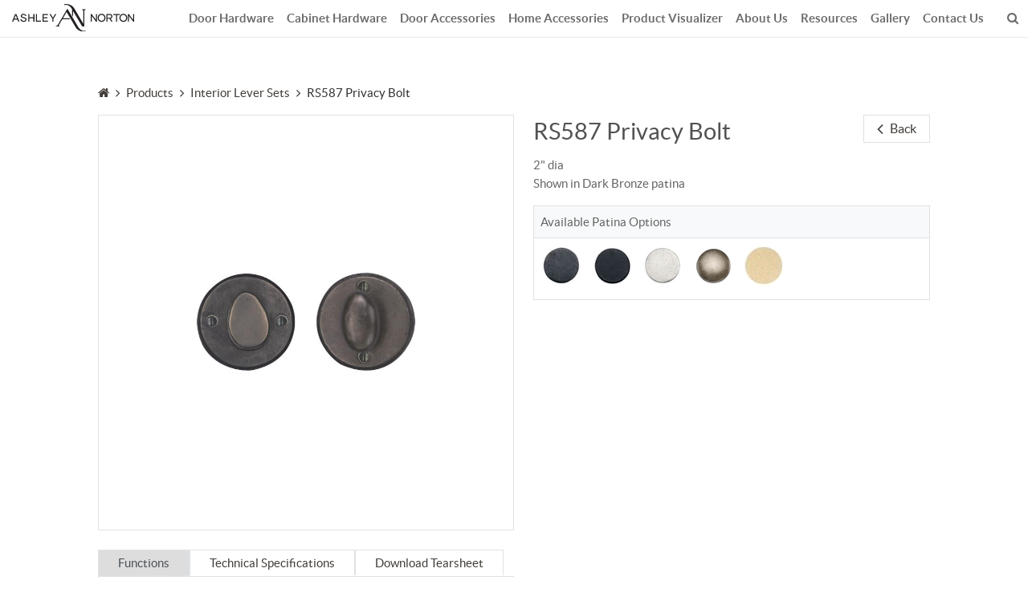

--- FILE ---
content_type: text/html; charset=utf-8
request_url: https://www.ashleynorton.com/product-details/rr587-privacy-bolt
body_size: 14678
content:

<!DOCTYPE html>
<html xmlns="http://www.w3.org/1999/xhtml" lang="en">
<head><meta charset="utf-8" /><meta http-equiv="X-UA-Compatible" content="IE=edge" /><meta name="viewport" content="width=device-width, initial-scale=1, maximum-scale=1" /><title>
	RS587  Privacy Bolt
</title><meta name="Description" content="RS587  Privacy Bolt" /><meta name="Keywords" content="RS587  Privacy Bolt" /><link id="ctl00_lnkCanonical" rel="canonical" href="https://www.ashleynorton.com/product-details/rr587-privacy-bolt" /><link rel="shortcut icon" type="image/x-icon" href="../favicon.ico" /><link rel="stylesheet" href="../css/bootstrap.min.css" media="all" /><link rel="stylesheet" href="../ds.css" media="all" />
    <script src="../js/jquery.min.js"></script>
    
    <script>
        $(document).ready(function () {
            $(".cbLeverheader").change(function () {
                if ($(this).find("input[type='checkbox']").is(":checked") == true) {
                    $('.cbLever input[type="checkbox"]').prop('checked', true);
                }
                else {
                    $('.cbLever input[type="checkbox"]').prop('checked', false);
                }
            });

            $(".cbKnobheader").change(function () {
                if ($(this).find("input[type='checkbox']").is(":checked") == true) {
                    $('.cbKnob input[type="checkbox"]').prop('checked', true);
                }
                else {
                    $('.cbKnob input[type="checkbox"]').prop('checked', false);
                }
            });
            if (sessionStorage.getItem("str") != null && sessionStorage.getItem("str") != "") {
                $("#ltrbreadcrumb").html(sessionStorage.getItem("str"));
                $("#breadcrumbhref").attr("href", "../door-hardware/" + sessionStorage.getItem("pagename"));
            }
            $(".close-ppop, .pop-container").on("click", function () { $(".ppop").hide() })
        });

        function fnChangeVar(id) {
            if ($(".varLever" + id).html() != "") {
                $(".prodDesc").html("Shown with " + $(".varLever" + id).html() + " in " + $(".varPatina" + id).html() + " patina");
            }
            else if ($(".varKnob" + id).html() != "") {
                $(".prodDesc").html("Shown with " + $(".varKnob" + id).html() + " in " + $(".varPatina" + id).html() + " patina");
            }
            else {
                $(".prodDesc").html("Shown in " + $(".varPatina" + id).html() + " patina");
            }
            if ($(".var3D" + id).html() != "") {
                $("#3dLink").attr("href", $(".var3D" + id).html());
                $("#div3dLink").attr("style", "display:normal");
            }
            else {
                $("#div3dLink").attr("style", "display:none");
            }
            $("#hddCurrentImage").val($(".varImage" + id).html());
        }

        function fnChangeProd(id) {
            if ($(".Lever" + id).html() != "") {
                $(".prodDesc").html("Shown with " + $(".Lever" + id).html() + " in " + $(".Patina" + id).html() + " patina");
            }
            else if ($(".Knob" + id).html() != "") {
                $(".prodDesc").html("Shown with " + $(".Knob" + id).html() + " in " + $(".Patina" + id).html() + " patina");
            }
            else {
                $(".prodDesc").html("Shown in " + $(".Patina" + id).html() + " patina");
            }
            if ($(".3D" + id).html() != "") {
                $("#3dLink").attr("href", $(".3D" + id).html());
                $("#div3dLink").attr("style", "display:normal");
            }
            else {
                $("#div3dLink").attr("style", "display:none");
            }
            $("#hddCurrentImage").val($(".Image" + id).html());
        }

        function fnccheckout() {
            DisplayInPopup("divlnktearsheet");
            $('.cbLeverheader input[type="checkbox"]').prop('checked', false);
            $('.cbLever input[type="checkbox"]').prop('checked', false);
        }

        function DisplayInPopup(p_strDivId) {
            $("#" + p_strDivId).show();
            $("#" + p_strDivId).addClass("ppop");
        }
    </script>
    <style>
        .btn-grey {
            color: #413c38;
            background-color: #eaeaea;
            border-color: #d6d5d5 !important;
        }

            .btn-grey:hover {
                color: #fff;
                background-color: #413c38;
            }

        .popup ul.option_list li {
            margin-bottom: 8px !important;
        }

        .popup .option_list li label {
            width: 1px;
            display: none;
        }

        .popup ul.option_list li img {
            border: 1px solid #EEE;
            border-radius: 100px;
            height: 82px !important;
            width: 82px !important;
        }

        .bx-wrapper {
            padding: 0 30px !important;
        }

            .bx-wrapper .bx-prev {
                left: -5px !important;
            }

            .bx-wrapper .bx-next {
                right: -5px !important;
            }

        .prod_txt p {
            margin-bottom: 0;
        }

        .breadcrumbs-panel {
            border-bottom: 0px !important;
            padding-bottom: 0px !important;
            padding-left: 0px !important;
        }

        .breadcrumb {
            padding-left: 0px !important
        }
    </style>
    <link href="../css/jquery.fancybox.min.css" rel="stylesheet" />
    <link href="../css/jquery.bxslider.min.css" rel="stylesheet" />
    <script src="../js/jquery.bxslider.min.js"></script>
    <script>
        $(document).ready(function () {
            $('.product-thumbs').bxSlider({
                auto: false,
                slideWidth: 150,
                slideHeight: 150,
                minSlides: 4,
                maxSlides: 4,
                moveSlides: 4,
                slideMargin: 5,
                controls: true,
                hideControlOnEnd: true,
                adaptiveHeight: false,
                infiniteLoop: false,
                pager: false,
                nextText: '',
                prevText: ''
            });
        });
    </script>
</head>
<body data-spy="scroll" data-target=".navbar-offcanvas" data-offset="80">
    <div id="our-story" class="hash-focus"></div>
    <form name="aspnetForm" method="post" action="./rr587-privacy-bolt" onsubmit="javascript:return WebForm_OnSubmit();" id="aspnetForm">
<div>
<input type="hidden" name="__EVENTTARGET" id="__EVENTTARGET" value="" />
<input type="hidden" name="__EVENTARGUMENT" id="__EVENTARGUMENT" value="" />
<input type="hidden" name="__VIEWSTATE" id="__VIEWSTATE" value="/[base64]/[base64]/aW1hZ2VwYXRoPWRoLXByb2R1Y3Qvem9vbS9SUzU4Ny0tUHJpdmFjeS1Cb2x0LTg3My5qcGcAVC4uL2ltYWdlaGFuZGxlci9zaG93LWltYWdlLmFzaHg/[base64]/////[base64]/[base64]/[base64]/Li4vaW1hZ2VoYW5kbGVyL3Nob3ctaW1hZ2UuYXNoeD9pbWFnZXBhdGg9cGF0aW5hL3pvb20vM19kb2MuanBnEVdoaXRlIEJyb256ZSAoV0wpQC4uL2ltYWdlaGFuZGxlci9zaG93LWltYWdlLmFzaHg/aW1hZ2VwYXRoPXBhdGluYS90aHVtYi8zX2RvYy5qcGcRV2hpdGUgQnJvbnplIChXTClkAgMPZBYEAgEPFgIfBWgWAmYPFQYAABlqYXZhc2NyaXB0OmZuQ2hhbmdlVmFyKDApEVdoaXRlIE1lZGl1bSAoV00pTS4uL2ltYWdlaGFuZGxlci9zaG93LWltYWdlLmFzaHg/[base64]/////w9kAhsPFgIfBWgWAgIBDxYCHwQC/////w9kAh0PZBYCAgEPFgIfBAL/////D2QCHw9kFgICAQ8WAh8EAv////8PZAIhDxYEHwQC/////w8fBWhkAiMPFgQfBAL/////[base64]/SQfVWZbDQwkJLGHm" />
</div>

<script type="text/javascript">
//<![CDATA[
var theForm = document.forms['aspnetForm'];
if (!theForm) {
    theForm = document.aspnetForm;
}
function __doPostBack(eventTarget, eventArgument) {
    if (!theForm.onsubmit || (theForm.onsubmit() != false)) {
        theForm.__EVENTTARGET.value = eventTarget;
        theForm.__EVENTARGUMENT.value = eventArgument;
        theForm.submit();
    }
}
//]]>
</script>


<script src="/WebResource.axd?d=v4K76Zl28zfd_0PcTBuLnFKLoAtIKxk4ahiVOSycRUbkEiAPrXw0uI3GgJATmM9H3h9Sd-9HItmwVuJun0UfOqo6fF8PBxaEdN-ahTGDgdU1&amp;t=638901526312636832" type="text/javascript"></script>


<script src="/WebResource.axd?d=KiaoU0oTw3GOXQ2vVSMwZEJEDK5XlKnxggUii0yFUurUWGvOXrPrt4gNrgZ5jRzLNc2w6uMCmGjW0cE-Hq4g4CSGsmPBxwbL5VjlSwLJf40V2zRlQFNl8e3W7wQ8waY60&amp;t=638901526312636832" type="text/javascript"></script>
<script type="text/javascript">
//<![CDATA[
function WebForm_OnSubmit() {
if (typeof(ValidatorOnSubmit) == "function" && ValidatorOnSubmit() == false) return false;
return true;
}
//]]>
</script>

<div>

	<input type="hidden" name="__VIEWSTATEGENERATOR" id="__VIEWSTATEGENERATOR" value="8DEDEF9C" />
</div>
        

<header id="headerpan" class="navbar d-lg-block navbar-expand-xl navbar-light fixed-top p-lg-0 header-inside">
    <div class="container text-center position-relative">
        <button class="offcanvas-toggle" id="offcanvas-toggle" type="button" data-toggle="offcanvas" aria-expanded="false"
            aria-label="Toggle navigation">
            <span class="icon-bar"></span>
            <span class="icon-bar"></span>
            <span class="icon-bar"></span> 
        </button>
        <div class="navbar-brand navbar-brand2 brand-inside m-auto">
            <a href="https://www.ashleynorton.com/">
                <img src="../images/logo.svg?15012026" width="152" height="35" class="img-fluid" alt="Ashley Norton" title="Ashley Norton">
            </a>
        </div>
        <div class="btn-search d-xl-none d-block">
            <i class="fa fa-search" aria-hidden="true"></i>
            <i class="fa fa-times" aria-hidden="true"></i>
        </div>
        <div id="offcanvas-overlay"></div>
    </div>
    <div class="navbar-collapse offcanvas-collapse" id="navbarHeader">
        <div class="container">
            <ul class="navbar-nav justify-content-center align-items-center">
                <li class="navbar-logo animated fadeInRight mr-auto" data-delay="0.5">
                    <a href="https://www.ashleynorton.com/">
                        <img src="../images/logo.svg?15012026" width="152" height="35" class="img-fluid" alt="Ashley Norton" title="Ashley Norton" />
                    </a>
                </li>
                <li class="nav-item"><a href="../door-hardware/" id="ctl00_header_LiDoorHardware" class="nav-link">Door Hardware</a></li>
                <li class="nav-item"><a href="../cabinet-hardware/" id="ctl00_header_liCabinetHardware" class="nav-link">Cabinet Hardware</a></li>
                <li class="nav-item"><a href="../door-accessories/" id="ctl00_header_liAccessories" class="nav-link">Door Accessories</a></li>
                <li class="nav-item"><a href="https://www.ashleynorton.com/door-hardware/home-accessories" id="ctl00_header_liHomeAccessories" class="nav-link">Home Accessories</a></li>
                <li class="nav-item"><a class="nav-link" href="https://design.ashleynorton.com" target="_blank">Product Visualizer</a></li>
                <li class="nav-item"><a href="../ashley-norton/about-ashley-norton.aspx" id="ctl00_header_LiAbout" class="nav-link">About Us</a></li>


                


                

                <li class="nav-item dropdown"><a id="ctl00_header_liResources" class="nav-link" role="button" data-toggle="dropdown" aria-haspopup="true" aria-expanded="false">Resources</a>
                    <ul class="dropdown-menu">
                        <li><a href="../resources/contact-support.aspx" id="ctl00_header_LiContact" class="dropdown-item">Contact Support</a></li>
                        <li><a href="../resources/find-a-dealer.aspx" id="ctl00_header_LiDealer" class="dropdown-item">Find a Dealer</a></li>

                        <li><a href="../resources/installation-instruction.aspx" id="ctl00_header_LiInstruction" class="dropdown-item">Installation Instruction</a></li>
                        <li><a href="../resources/product-literature.aspx" id="ctl00_header_LiProdLite" class="dropdown-item">Product Literature</a></li>
                        <li><a href="../resources/warranty.aspx" id="ctl00_header_LiWarranty" class="dropdown-item">Warranty</a></li>
                        <li><a href="../resources/care-and-cleaning.aspx" id="ctl00_header_LiCare" class="dropdown-item">Care and Cleaning</a></li>
                        <li style="display:none;"><a href="../resources/faq.aspx" id="ctl00_header_LiFaq" class="dropdown-item">FAQ<span class="small">s</span></a></li>
                    </ul>
                </li>
                <li class="nav-item dropdown"><a id="ctl00_header_LiIdeas" class="nav-link " role="button" data-toggle="dropdown" aria-haspopup="true" aria-expanded="false">Gallery</a>
                    <ul class="dropdown-menu">
                        <li><a href="../visualize/image-gallery.aspx" id="ctl00_header_LiInspiration" class="dropdown-item">Image Gallery - Door Hardware</a></li>
                        <li><a href="../visualize/image-gallery-cabinet-hardware.aspx" id="ctl00_header_LiImgGalCabHad" class="dropdown-item">Image Gallery - Cabinet Hardware</a></li>
                        <li><a href="../visualize/image-gallery-home-accessories.aspx" id="ctl00_header_LiImgGalHomeAccessories" class="dropdown-item">Image Gallery - Home Accessories</a></li>
                        <li><a href="../visualize/hospitality-project-showcase.aspx" id="ctl00_header_LiHospitality" class="dropdown-item">Hospitality Project Showcase</a></li>
                        <li><a href="../visualize/press-releases.aspx" id="ctl00_header_LiPressRelease" class="dropdown-item">Press Releases</a></li>
                        <li><a href="../visualize/editorials.aspx" id="ctl00_header_LiEditorial" class="dropdown-item">Editorial</a></li>
                    </ul>
                </li>
                <li class="nav-item"><a class="nav-link" href="../resources/contact-support.aspx">Contact Us</a></li>


                <li class="nav-item d-xl-block d-none">
                    <div class="btn-search">
                        <i class="fa fa-search" aria-hidden="true"></i>
                        <i class="fa fa-times" aria-hidden="true"></i>
                    </div>
                </li>
            </ul>
        </div>
    </div>
    <div class="container position-relative">
        <div class="searchbar">
            <div onkeypress="javascript:return WebForm_FireDefaultButton(event, &#39;ctl00_header_lnksearch&#39;)">
	
                <div class="input-group">
                    <input name="ctl00$header$txtsearch" type="text" id="ctl00_header_txtsearch" class="form-control" placeholder="Search Products" />
                    <div class="input-group-append">
                        <a id="ctl00_header_lnksearch" class="btn btn-default" href="javascript:WebForm_DoPostBackWithOptions(new WebForm_PostBackOptions(&quot;ctl00$header$lnksearch&quot;, &quot;&quot;, true, &quot;searchform&quot;, &quot;&quot;, false, true))">
                                             SEARCH
                        </a>
                    </div>
                </div>
            
</div>
            <div class="searchvalidator">
                <span id="ctl00_header_req1" class="err-text" style="color:Red;display:none;">Enter Search String</span>
            </div>
        </div>
    </div>
</header>


        <div class="wrapper">
            
    <input type="hidden" name="ctl00$ContentPlaceHolder1$hddntype" id="hddntype" />
    <!-- Breadcrumbs Panel -->
    <div class="container pt-5">
        <div class="row">
            <div class="col-xl-10 mx-auto">
                <nav aria-label="breadcrumb" class="breadcrumbs-panel">
                    <ol class="breadcrumb  wow fadeInUp">
                        <li class="breadcrumb-item"><a href="https://www.ashleynorton.com/"><i class="fa fa-home" aria-hidden="true"></i></a></li>
                        <li class="breadcrumb-item"><a href="../door-hardware/">Products</a></li>
                        <li class="breadcrumb-item"><a href="../door-hardware/interior-lever-sets" id="breadcrumbhref"><span id="ltrbreadcrumb">Interior Lever Sets</span></a></li>
                        <li class="breadcrumb-item active"><span id="ctl00_ContentPlaceHolder1_ltrbreadcrumblast">RS587  Privacy Bolt</span></li>
                    </ol>

                </nav>
            </div>
        </div>
    </div>
    <!-- Breadcrumbs Panel -->
    
            <input type="hidden" name="ctl00$ContentPlaceHolder1$frmproddetails$hdnmaterialid" id="ctl00_ContentPlaceHolder1_frmproddetails_hdnmaterialid" value="1" />
            <div class="container pt-3 mb-5">

                <div class="row">
                    <div class="col-xl-10 mx-auto">
                        <div class="row">
                            <div class="col-lg-6 pr-lg-0">
                                <div class="d-block d-lg-none">
                                    <div class="d-flex">
                                        <h2 class="lead">RS587  Privacy Bolt</h2>
                                        <div class="ml-auto">
                                            <a href="javascript:history.back()" class="wow fadeInRight btn btn-md border rounded-0"><i class="fa fa-lg fa-angle-left mr-2" aria-hidden="true"></i>Back</a>
                                        </div>
                                    </div>
                                    <div class="d-md-flex mb-3">

                                        <p>2&quot; dia<br />
Shown in Dark Bronze patina</p>
                                        <span id="ctl00_ContentPlaceHolder1_frmproddetails_lblDesc1" class="prodDesc"></span>

                                        
                                    </div>
                                </div>
                                <!-- Heading -->
                                <div class="zoom_pic_holder">
                                    <img src="../imagehandler/show-image.ashx?imagepath=dh-product/zoom/RS587--Privacy-Bolt-873.jpg" id="zoom" data-zoom-image="../imagehandler/show-image.ashx?imagepath=dh-product/zoom/RS587--Privacy-Bolt-873.jpg" alt="RS587  Privacy Bolt" title="RS587  Privacy Bolt" />
                                    <span class="icon_zoom"><i class="glyphicon glyphicon-search"></i></span>
                                    <input type="hidden" name="ctl00$ContentPlaceHolder1$frmproddetails$hddCurrentImage" id="hddCurrentImage" value="../imagehandler/show-image.ashx?imagepath=dh-product/zoom/RS587--Privacy-Bolt-873.jpg" />
                                </div>
                                
                                <div class="clearfix mb-4"></div>
                                <div class="pro-info mb-3 mb-lg-0">
                                    <ul class="nav nav-tabs border-0">
                                        <li class="nav-item"><a href="#tabFunctions" class="nav-link py-1 px-4 border rounded-0 active" data-toggle="tab">Functions</a></li>
                                        <li class="nav-item"><a href="#tabTechnical" class=" nav-link py-1 px-4 border border-bottom-0 rounded-0" data-toggle="tab">Technical Specifications</a></li>
                                        <li class="nav-item">
                                            
                                            <a id="ctl00_ContentPlaceHolder1_frmproddetails_lnkTear" class="nav-link py-1 px-4 border border-bottom-0 rounded-0" href="javascript:__doPostBack(&#39;ctl00$ContentPlaceHolder1$frmproddetails$lnkTear&#39;,&#39;&#39;)">Download Tearsheet</a>
                                        </li>
                                    </ul>
                                    <div class="border p-3 tab-content">
                                        <!-- Tabs 1 -->
                                        <div id="tabFunctions" class="tab-pane active">
                                            <img src="../imagehandler/show-image.ashx?imagepath=dh-product/functions/rr587--privacy-bolt-873.jpg" class="img-fluid" title="" />
                                        </div>
                                        <!-- Tabs 2 -->
                                        <div id="tabTechnical" class="tab-pane fade">
                                            
                                            <a href="../door-hardware/caprop65.aspx" target="_blank"><u>CA Residents - Proposition 65 warning</u></a>
                                        </div>
                                    </div>
                                </div>
                            </div>
                            <div class="col-lg-6 pl-lg-4">
                                <div class="d-none d-lg-block">
                                    <div class="d-flex">
                                        <div>
                                            <h1 class="lead text-capitalize head-1">RS587  Privacy Bolt</h1>
                                        </div>
                                        <div class="ml-auto">
                                            <a href="javascript:history.back()" class="wow fadeInRight btn btn-md border rounded-0"><i class="fa fa-lg fa-angle-left mr-2" aria-hidden="true"></i>Back</a>
                                        </div>
                                    </div>

                                    <div class="d-md-flex">
                                        <div class="prod_txt">
                                            <p>2&quot; dia<br />
Shown in Dark Bronze patina</p>
                                            <p class="mb-3 pr-3">
                                                <span id="ctl00_ContentPlaceHolder1_frmproddetails_lblDesc" class="prodDesc"></span>
                                            </p>
                                        </div>
                                        <div class="ml-auto position-relative mb-3" id="div3dLink" style='display:none'>
                                            <a class="btn btn-grey text-uppercase" href='' id="3dLink" target="_blank"><small>Create your own</small></a>
                                        </div>
                                    </div>
                                </div>
                                <div class="clearfix"></div>
                                <div class="row">
                                    <div class="col-12">
                                        <div class="bg-light p-2 mb-0 border border-bottom-0">Available Patina Options</div>
                                        
                                        <div class="panel-body border p-2 wow fadeInUp">
                                            <ul class="option_list">
                                                
                                                        
                                                        <li>

                                                            <a href='../imagehandler/show-image.ashx?imagepath=patina/zoom/1_doc.jpg' title='Dark Bronze (BZ)' class='fancybox gallery' data-rel='patina'>
                                                                <img src='../imagehandler/show-image.ashx?imagepath=patina/thumb/1_doc.jpg' alt='Dark Bronze (BZ)' /></a>
                                                        </li>
                                                    
                                                        
                                                        <li>

                                                            <a href='../imagehandler/show-image.ashx?imagepath=patina/zoom/4_doc.jpg' title='Matt Black (TC)' class='fancybox gallery' data-rel='patina'>
                                                                <img src='../imagehandler/show-image.ashx?imagepath=patina/thumb/4_doc.jpg' alt='Matt Black (TC)' /></a>
                                                        </li>
                                                    
                                                        
                                                        <li>

                                                            <a href='../imagehandler/show-image.ashx?imagepath=patina/zoom/3_doc.jpg' title='White Bronze (WL)' class='fancybox gallery' data-rel='patina'>
                                                                <img src='../imagehandler/show-image.ashx?imagepath=patina/thumb/3_doc.jpg' alt='White Bronze (WL)' /></a>
                                                        </li>
                                                    
                                                        
                                                        <li>

                                                            <a href='../imagehandler/show-image.ashx?imagepath=patina/zoom/white-medium-wm-17.jpg' title='White Medium (WM)' class='fancybox gallery' data-rel='patina'>
                                                                <img src='../imagehandler/show-image.ashx?imagepath=patina/thumb/white-medium-wm-17.jpg' alt='White Medium (WM)' /></a>
                                                        </li>
                                                    
                                                        
                                                        <li>

                                                            <a href='../imagehandler/show-image.ashx?imagepath=patina/zoom/natural-bronze-20.jpg' title='Natural Bronze (NB)' class='fancybox gallery' data-rel='patina'>
                                                                <img src='../imagehandler/show-image.ashx?imagepath=patina/thumb/natural-bronze-20.jpg' alt='Natural Bronze (NB)' /></a>
                                                        </li>
                                                    
                                            </ul>

                                        </div>
                                    </div>
                                    
                                    
                                </div>
                            </div>
                        </div>

                        

                        
                    </div>
                </div>
            </div>
            <div id="divlnktearsheet" style="display: none;" class="fadeIn animated popup">
                <section>
                    <span class="pop-container"></span>
                    <div>
                        <span class="close-ppop" title="Close"></span>
                        <div class="container">
                            <div class="row my-2">
                                <div class="col-xs-12">
                                    
                                    

                                    <div class="text-center py-3">
                                        <a id="ctl00_ContentPlaceHolder1_frmproddetails_lnksheet" class="btn btn-md border rounded-0 bg-light" href="javascript:__doPostBack(&#39;ctl00$ContentPlaceHolder1$frmproddetails$lnksheet&#39;,&#39;&#39;)">Download Tearsheet</a>
                                    </div>
                                </div>
                            </div>
                        </div>
                    </div>
                </section>
            </div>
        
    <!-- Breadcrumbs Panel -->

    <!-- Breadcrumbs Panel -->
    <!-- Include Zoom script. -->
    <script>
        $(document).ready(function () {
            $('.nav-item').each(function () {
                $(this).click(function () {
                    if ($(this).siblings().children().find('.nav-link').hasClass("tearsheet-pop")) {
                        $(".tearsheet-pop").removeClass("active show");
                    }
                });
            });
        });
    </script>

    <script src="../js/jquery.elevatezoom.js"></script>
    <script>
        if ($(window).width() >= 768) {
            // document.write('<script src="../js/jquery.elevatezoom.js" defer="defer"><\/script>');
            jQuery(document).ready(function () {
                jQuery('#zoom').elevateZoom({
                    zoomType: "inner",
                    cursor: "crosshair",
                    easing: true,
                    zoomWindowFadeIn: 500,
                    zoomWindowFadeOut: 750,
                    gallery: 'zoomthumbs',
                });
            });
        }
        else {
            //this is for mobile display
            jQuery(document).ready(function () {
                jQuery('#zoom').elevateZoom({
                    zoomType: "none",
                    cursor: "crosshair",
                    easing: true,
                    zoomWindowFadeIn: 500,
                    zoomWindowFadeOut: 750,
                    gallery: 'zoomthumbs',
                });

            });
        }
    </script>

    <script src="../js/jquery.fancybox.min.js"></script>
    <script src="../js/tip.js"></script>


            <div class="push"></div>
        </div>
        

<div class="footer">
    <div class="prod-view-menu-container ">
        <div class="container content">
            
                    
                
            <div class="row">
                <div class="col-xl-4 col-lg-6">
                    <h3 class="text-center">Door Hardware</h3>
                    <div class="row">
                        <div class="col-md-4 col-6">
                            <b class="mb-2">View by Category</b>
                            <ul class="list-view">
                                
                                        <li><a href="../door-hardware/interior-lever-sets">Interior Lever Sets</a></li>
                                    
                                        <li><a href="../door-hardware/interior-door-sets">Interior Knob Sets</a></li>
                                    
                                        <li><a href="../door-hardware/entry-door-sets">Entry Door Sets</a></li>
                                    
                                        <li><a href="../door-hardware/multipoint-sets">Multipoint sets</a></li>
                                    
                                        <li><a href="../door-hardware/sliding-doorsets">Pocket Door, Edge Pull &amp; Flush Pull Hardware</a></li>
                                    
                                        <li><a href="../door-hardware/door-pulls-push-plates">Door Pulls/ Push Plates</a></li>
                                    
                                        <li><a href="../door-hardware/door-accessories">Door Accessories</a></li>
                                    
                                        <li><a href="../door-hardware/home-accessories">Home Accessories</a></li>
                                    
                                        <li><a href="../door-hardware/window-hardware">Window Hardware</a></li>
                                    
                                        <li><a href="../door-hardware/gate-hardware">Gate Hardware</a></li>
                                    
                                        <li><a href="../door-hardware/sectional-tubular-sets">Sectional Tubular Sets</a></li>
                                    
                            </ul>
                        </div>
                        <div class="col-md-4 col-6">
                            <b class="mb-2">View by Collection</b>
                            <ul class="list-view">
                                
                                        <li><a href="../door-hardware/angular-suite">Angular Suite</a></li>
                                    
                                        <li><a href="../door-hardware/curved-suite">Curved Suite</a></li>
                                    
                                        <li><a href="../door-hardware/arched-suite">Arched Suite</a></li>
                                    
                                        <li><a href="../door-hardware/levers-on-rose">Levers on Rose</a></li>
                                    
                                        <li><a href="../door-hardware/rectangular">Rectangular Suite</a></li>
                                    
                                        <li><a href="../door-hardware/traditional">Traditional Suite</a></li>
                                    
                                        <li><a href="../door-hardware/urban">Urban Suite</a></li>
                                    
                            </ul>
                        </div>
                        <div class="col-md-4">
                            <b class="mb-2">View by Material</b>
                            <ul class="list-view">
                                
                                        <li><a href="../door-hardware/brass">Brass</a></li>
                                    
                                        <li><a href="../door-hardware/bronze">Bronze</a></li>
                                    
                            </ul>
                        </div>
                    </div>
                </div>
                <div class="col-xl-4 col-lg-6">
                    <h3 class="text-center">Cabinet Hardware</h3>
                    <div class="row">
                         <div class="col-md-4 col-6">
                                    <b class="mb-2">View by Category</b>
                                    <ul class="list-view">
                                        
                                                <li><a href="../cabinet-hardware/cabinet-pulls">Cabinet Pulls</a></li>
                                                
                                                <li><a href="../cabinet-hardware/cabinet-knobs">Cabinet Knobs</a></li>
                                                
                                                <li><a href="../cabinet-hardware/cup-pulls">Cup Pulls</a></li>
                                                
                                                <li><a href="../cabinet-hardware/drop-pulls">Drop Pulls</a></li>
                                                
                                                <li><a href="../cabinet-hardware/appliance-pulls">Appliance Pulls</a></li>
                                                
                                                <li><a href="../cabinet-hardware/backplates">Backplates</a></li>
                                                
                                        
                                        
                                    </ul>
                                </div>
                                <div class="col-md-4 col-6">
                                    <b class="mb-2">View by Finish</b>
                                    <ul class="list-view">
                                       
                                                <li><a href="../cabinet-hardware/satin-brass-cabinet-hardware">Brass Tones</a></li>
                                                
                                                <li><a href="../cabinet-hardware/bronze-cabinet-hardware">Black and Bronze Tones</a></li>
                                                
                                                <li><a href="../cabinet-hardware/nickel-steel-cabinet-hardware">Satin Nickel &amp; Stainless Steel</a></li>
                                                
                                                <li><a href="../cabinet-hardware/pewter-cabinet-hardware">Pewter Tones</a></li>
                                                
                                                <li><a href="../cabinet-hardware/polished-chrome-nickel-cabinet-hardware">Polished Chrome &amp; Nickel</a></li>
                                                
                                                <li><a href="../cabinet-hardware/wood-cabinet-hardware">Wood</a></li>
                                                
                                                <li><a href="../cabinet-hardware/nordic-collection">Nordic Collection</a></li>
                                                
                                    </ul>
                                </div>
                                <div class="col-md-4">
                                    <b class="mb-2">View by Collection</b>
                                    <ul class="list-view">
                                       
                                                <li><a href="../cabinet-hardware/solid-bronze-cabinet-hardware">Solid Bronze</a></li>
                                                
                                                <li><a href="../cabinet-hardware/solid-brass-cabinet-hardware">Solid Brass</a></li>
                                                
                                                <li><a href="../cabinet-hardware/pewter-cabinet-hardware">English Pewter</a></li>
                                                
                                                <li><a href="../cabinet-hardware/modern-cabinet-hardware">Urban</a></li>
                                                
                                                <li><a href="../cabinet-hardware/wood-cabinet-hardware">Designer Wood</a></li>
                                                
                                                <li><a href="../cabinet-hardware/stainless-steel-cabinet-hardware">Stainless Steel</a></li>
                                                
                                                <li><a href="../cabinet-hardware/modern">Industrial Range</a></li>
                                                
                                                <li><a href="../cabinet-hardware/mystic">Mystic</a></li>
                                                
                                                <li><a href="../cabinet-hardware/cabinet-hardware-silk-collection">Silk</a></li>
                                                
                                                <li><a href="../cabinet-hardware/classical">Classical</a></li>
                                                
                                                <li><a href="../cabinet-hardware/nordic-collection">Nordic Collection</a></li>
                                                
                                    </ul>
                                </div>
                    </div>
                </div>
                <div class="col-xl-4">

                    <div class="row">
                        <div class="col-md-4 d-none d-md-inline-block">
                            <h3>About Us</h3>
                            <ul class="list-view">
                                <li><a href="../ashley-norton/about-ashley-norton.aspx#ashley-norton-advantage">Ashley Norton Advantage</a></li>
                                <li><a href="../ashley-norton/about-ashley-norton.aspx#green-statement">Green Statement</a></li>
                                <li><a href="../ashley-norton/about-ashley-norton.aspx#our-process-brass">Our Process - Brass</a></li>
                                <li><a href="../ashley-norton/about-ashley-norton.aspx#our-process-bronze">Our Process - Bronze</a></li>
                                <li><a href="../ashley-norton/about-ashley-norton.aspx#finishes">Finishes</a></li>
                            </ul>
                        </div>
                        <div class="col-md-4 d-none d-md-inline-block">
                            <h3>Resources</h3>
                            <ul class="list-view">
                                <li><a href="../resources/contact-support.aspx">Contact Support</a></li>
                                <li><a href="../resources/find-a-dealer.aspx">Find a Dealer</a></li>
                                <li><a href="../resources/installation-instruction.aspx">Installation Instruction</a></li>
                                <li><a href="../resources/product-literature.aspx">Product Literature</a></li>
                                <li><a href="../resources/warranty.aspx">Warranty</a></li>
                                <li><a href="../resources/care-and-cleaning.aspx">Care and Cleaning</a></li>
                                
                            </ul>
                        </div>
                        <div class="col-md-4 d-none d-md-inline-block">
                            <h3>Gallery</h3>
                            <ul class="list-view">
                                <li><a href="../visualize/image-gallery.aspx">Image Gallery - Door Hardware</a></li>
                                <li><a href="../visualize/image-gallery-cabinet-hardware.aspx">Image Gallery - Cabinet Hardware</a></li>
                                <li><a href="../visualize/image-gallery-home-accessories.aspx">Image Gallery - Home Accessories</a></li>
                                <li><a href="../visualize/hospitality-project-showcase.aspx">Hospitality Project Showcase</a></li>
                                <li><a href="../visualize/press-releases.aspx">Press Releases</a></li>
                                <li><a href="../visualize/editorials.aspx">Editorial</a></li>
                            </ul>
                        </div>
                        <div class="col-md-12">
                            <a href="https://www.ashleynorton.com/door-hardware/home-accessories"><h3>Home Accessories</h3></a>
                            <a href="https://design.ashleynorton.com" target="_blank">
                                <h3>Product Visualizer</h3>
                            </a>
                        </div>
                    </div>
                </div>
            </div>
        </div>
    </div>
    <a href="#" class="scrollup" title="Scroll Back to Top">
        <i class="fa fa-arrow-up"></i>
    </a>

    <div class="ftr-top">
        <div class="container text-center">
            <div class="row">
                <div class="col-md-12">
                    <div class="d-md-flex justify-content-center align-items-center mb-md-2">
                        <h3 class="mr-md-3 stay-connected">Stay Connected</h3>
                        <ul class="social_media d-inline-block mb-0">
                            
                                            <li class="list-inline-item wow zoomIn">
                                                <a href="https://www.instagram.com/ashleynortonhardware/" target="_blank" rel="noopener" title='Instagram'>
                                                    <i class='fa fa-instagram' aria-hidden="true"></i>
                                                </a>
                                            </li>

                                        
                                            <li class="list-inline-item wow zoomIn">
                                                <a href="https://www.facebook.com/Manzonihardware/" target="_blank" rel="noopener" title='Facebook'>
                                                    <i class='fa fa-facebook' aria-hidden="true"></i>
                                                </a>
                                            </li>

                                        
                                            <li class="list-inline-item wow zoomIn">
                                                <a href="https://in.pinterest.com/ashley_norton/" target="_blank" rel="noopener" title='Pinterest'>
                                                    <i class='fa fa-pinterest-p' aria-hidden="true"></i>
                                                </a>
                                            </li>

                                        
                                            <li class="list-inline-item wow zoomIn">
                                                <a href="https://www.houzz.com/photos/query/ashley-norton/nqrwns" target="_blank" rel="noopener" title='Houzz'>
                                                    <i class='fa fa-houzz' aria-hidden="true"></i>
                                                </a>
                                            </li>

                                        
                        </ul>
                    </div>

                </div>
            </div>
            
                    <div class="row">
                        <div class="col-lg-12 mb-3 text-center ftr-contact-info">
                            <p class="mb-1">
                                210 West Parkway Suite 1, Pompton Plains, NJ 07444,
USA
                            </p>
                            <ul class="mb-0 d-inline-block">
                                <li class="d-inline-block mr-2">Email:&nbsp;&nbsp;<a href="mailto:info@ashleynorton.com" class="">info@ashleynorton.com</a></li>
                                <li class="d-inline-block mr-2">Tel:&nbsp;&nbsp;(973) 835-4027</li>
                                
                            </ul>
                        </div>
                    </div>
                
            <ul class="list-inline mb-0 mt-2">
                <li class="list-inline-item mr-lg-4">&copy; <span id="year">
                    <script>document.getElementById('year').appendChild(document.createTextNode(new Date().getFullYear()))</script>
                </span>Ashley Norton. All rights reserved. <a href="../sitemap.aspx"><u>Sitemap</u></a></li>

            </ul>
            
        </div>
    </div>
    
</div>


    
<script type="text/javascript">
//<![CDATA[
var Page_Validators =  new Array(document.getElementById("ctl00_header_req1"));
//]]>
</script>

<script type="text/javascript">
//<![CDATA[
var ctl00_header_req1 = document.all ? document.all["ctl00_header_req1"] : document.getElementById("ctl00_header_req1");
ctl00_header_req1.controltovalidate = "ctl00_header_txtsearch";
ctl00_header_req1.errormessage = "Enter Search String";
ctl00_header_req1.display = "Dynamic";
ctl00_header_req1.validationGroup = "searchform";
ctl00_header_req1.evaluationfunction = "RequiredFieldValidatorEvaluateIsValid";
ctl00_header_req1.initialvalue = "";
//]]>
</script>


<script type="text/javascript">
//<![CDATA[

var Page_ValidationActive = false;
if (typeof(ValidatorOnLoad) == "function") {
    ValidatorOnLoad();
}

function ValidatorOnSubmit() {
    if (Page_ValidationActive) {
        return ValidatorCommonOnSubmit();
    }
    else {
        return true;
    }
}
        //]]>
</script>
</form>
    <!-- Css -->
    <link rel="stylesheet" href="../css/main.min.css" media="all" />
    <script src="../js/main.min.js"></script>
    <script src="../js/scripts.min.js" defer="defer"></script>
    <script>
        $(document).ready(function () {
            $(window).scroll(function () { $(".navbar").offset().top > 50 ? $(".fixed-top").addClass("header-collapse") : $(".fixed-top").removeClass("header-collapse") })
        });
    </script>
       <script type="text/javascript">

        var _gaq = _gaq || [];
        _gaq.push(['_setAccount', 'UA-33184530-1']);
        _gaq.push(['_trackPageview']);

        (function () {
            var ga = document.createElement('script'); ga.type = 'text/javascript'; ga.async = true;
            ga.src = ('https:' == document.location.protocol ? 'https://ssl' : 'http://www') + '.google-analytics.com/ga.js';
            var s = document.getElementsByTagName('script')[0]; s.parentNode.insertBefore(ga, s);
        })();

    </script>

</body>
</html>


--- FILE ---
content_type: text/css
request_url: https://www.ashleynorton.com/ds.css
body_size: 15533
content:
@charset "utf-8";
@font-face{font-family:lato-hairline;font-display: swap;src:url(fonts/lato-hairline-webfont.eot);src:url(fonts/lato-hairline-webfont.eot?#iefix) format('embedded-opentype'),url(fonts/lato-hairline-webfont.woff2) format('woff2'),url(fonts/lato-hairline-webfont.woff) format('woff'),url(fonts/lato-hairline-webfont.svg#latohairline) format('svg');font-weight:100;font-style:normal}@font-face{font-family:lato-light;font-display: swap;src:url(fonts/lato-light-webfont.eot);src:url(fonts/lato-light-webfont.eot?#iefix) format('embedded-opentype'),url(fonts/lato-light-webfont.woff2) format('woff2'),url(fonts/lato-light-webfont.woff) format('woff'),url(fonts/lato-light-webfont.svg#latolight) format('svg');font-weight:300;font-style:normal}@font-face{font-family:lato;font-display: swap;src:url(fonts/lato-regular-webfont.eot);src:url(fonts/lato-regular-webfont.eot?#iefix) format('embedded-opentype'),url(fonts/lato-regular-webfont.woff2) format('woff2'),url(fonts/lato-regular-webfont.woff) format('woff'),url(fonts/lato-regular-webfont.svg#latoregular) format('svg');font-weight:400;font-style:normal}@font-face{font-family:lato;font-display: swap;src:url(fonts/lato-bold-webfont.eot);src:url(fonts/lato-bold-webfont.eot?#iefix) format('embedded-opentype'),url(fonts/lato-bold-webfont.woff2) format('woff2'),url(fonts/lato-bold-webfont.woff) format('woff'),url(fonts/lato-bold-webfont.svg#latobold) format('svg');font-weight:700;font-style:normal}@font-face{font-family:lato;font-display: swap;src:url(fonts/lato-black-webfont.eot);src:url(fonts/lato-black-webfont.eot?#iefix) format('embedded-opentype'),url(fonts/lato-black-webfont.woff2) format('woff2'),url(fonts/lato-black-webfont.woff) format('woff'),url(fonts/lato-black-webfont.svg#latoblack) format('svg');font-weight:900;font-style:normal}
body,html,form{min-height:100%;height:100%;color:#646464;}
body{font-size:.96rem !important;font-display: swap;font-family: "lato", -apple-system, BlinkMacSystemFont, "Segoe UI", Roboto, "Helvetica Neue", Arial, sans-serif, "Apple Color Emoji", "Segoe UI Emoji", "Segoe UI Symbol";}
.body-home {padding-top:159px;}
body{padding-top:46px;}

 body::-webkit-scrollbar-track{-webkit-box-shadow:inset 0 0 6px rgba(0,0,0,0.3);background-color:#eee;cursor:pointer;}
body::-webkit-scrollbar{width:10px;cursor:pointer;}
body::-webkit-scrollbar-thumb{background-color:#444;}
body::-webkit-scrollbar-thumb:hover{background-color:#000;}
a{-webkit-transition:all .2s ease-in-out; transition:all .2s ease-in-out;}
.scrollup{position:fixed;bottom:0px;right:0px;display:none;z-index:1;font-size:20px;width:40px;height:40px;line-height:40px;text-align:center;}
.scrollup{-webkit-animation:moveFromBottom 1000ms ease;-moz-animation:moveFromBottom 1000ms ease;-ms-animation:moveFromBottom 1000ms ease;}
a.scrollup{ background:#413c38;color:#fff;}
a.scrollup:hover{background:#313131;}
.fa-icon{position: relative;padding-left: 25px;}
.fa-icon > .fa{position: absolute;margin-left: -25px;top:3px;}
.text-color-inherit{color:inherit !important;}
ul.social_media{margin:0px;padding:0px;display:block;}
ul.social_media li{display:inline-block;list-style-type:none;list-style-image:none;padding:0px!important;margin:0 3px 0 0px;border:none;vertical-align:top;}
ul.social_media li:before{display:none;}
ul.social_media li a{display:block;font-size:16px;transition:none .6s ease-in-out;-webkit-transition:none .6s ease-in-out;-moz-transition:none .6s ease-in-out;-o-transition:none .6s ease-in-out;-ms-transition:none .6s ease-in-out;}
ul.social_media li a:hover{display:block;}
ul.social_media .fa{width:30px;height:30px;line-height:28px;vertical-align:middle;border:#DDD 1px solid; text-align:center;}
ul.social_media .fa:hover{color:#fff;}
ul.social_media li{margin:0px 3px !important;}
ul.social_media .fa{border:0px !important; font-size:22px !important}
ul.social_media .fa.fa-instagram{font-size:24px !important}
.fa-facebook, .fa-houzz,.fa-pinterest-p, .fa-google,.fa-google-plus, .fa-linkedin, .fa-youtube, .fa-youtube-play, .fa-tumblr, .fa-twitter, .fa-pinterest, .fa-instagram {
color: #bababa !important;transition: all .2s ease-in-out;-webkit-transition: all .2s ease-in-out;-moz-transition: all .6s ease-in-out;-o-transition: all .6s ease-in-out;-ms-transition: all .6s ease-in-out;}
.fa-facebook:hover{color:#3b5998 !important; background:none !important}
.fa-google:hover{color:#3f85f4!important; background:none !important}
.fa-google-plus:hover{color:#d13f2d!important;background:none !important}
.fa-linkedin:hover{color:#0275b5!important; background:none !important}
.fa-youtube:hover{color:#ce332d!important; background:none !important}
.fa-youtube-play:hover{color:#ce332d!important; background:none !important}
.fa-tumblr:hover{color:#274152!important; background:none !important}
.fa-twitter:hover{color:#4dc8f1!important; background:none !important}
.fa-twitter:hover{color:#4dc8f1!important; background:none !important}
.fa-pinterest:hover{color:#cb2028!important; background:none !important}
.fa-pinterest-p:hover{color:#cb2028!important; background:none !important}
.fa-instagram:hover{color:#3e739d!important; background:none !important}
.fa-houzz:hover{color:#7bc642!important; background:none !important}

.breadcrumbs-panel{position:relative;/*border-top:1px solid #f0f0f0;*/border-bottom:1px solid #543f2a;padding-top:10px;}
.breadcrumb{padding: 0 1rem !important;margin-bottom:0 !important;}
.breadcrumb h1{display:inline-block;padding:0;margin:0;text-transform:initial}
.breadcrumbs-panel{padding-bottom:15px;}

.map-container{width:100%;border:0px;float:left;border-radius:0.75rem;box-shadow:0px 2px 8px rgba(0,0,0,0.1);padding:2px;margin:0;position:relative;}
.map-container iframe{width:100%;height:190px;border:0px;pointer-events:none;float:left;}


img {max-width: 100%;vertical-align: middle;transition: filter 0.3s;}
img.lazyload  {width:100%;filter: blur(8px);}

.anchor-focus:before{display:block;content:" ";height:100px;margin-top:-100px;visibility:hidden;}

@media (max-width:991px){.anchor-focus:before{height:80px;margin-top:-80px;}}
.pace{-webkit-pointer-events:none;pointer-events:none;-webkit-user-select:none;-moz-user-select:none;user-select:none;}
.pace-inactive{display:none;}
.pace .pace-progress{background:#413c38;position:fixed;z-index:2000;top:0;right:100%;width:100%;height:5px;}

/* heading */
h1,h2,h3,h4 {text-transform:uppercase;font-weight:500}
h1{color:rgb(82, 82, 82);font-size:1.1rem;font-weight:600}
h2, .h2{color:#000;font-size:1.1rem;}
h3{color:#323232;font-size:0.96rem;}
h4{color:#000;font-size:1rem;}

.head-1{font-size:1.8rem!important;}


@media (min-width:768px) {
h2.section-head{font-size:22pt;}
}
h2.section-head{ font-weight:bold!important; font-family:lato-light;}

 /* wrapper */
.wrapper{position:relative;width:100%;margin:0 auto;text-align:left;float:none;}
.wrapper{min-height:100%;height:auto !important;height:100%;margin:0 auto -135px;}
.footer{position:relative;width:100%;margin:0 auto;}
.footer, .push{min-height:135px;clear:both;}
.footer h3{text-transform:none; color:#323232; font-weight:500; font-size:13pt;}
 

header {background: #fff !important;transition: background-color 0.5s ease; border-bottom:1px solid #EAEAEA;}
header:hover,.header-collapse{background:#fff!important;}

.navbar-brand {padding:0.8rem 0!important;overflow:hidden;transition: height 0.5s ease;/*height:80px;*/} 

.searchbar{background:#666666;position:absolute;top:1px;right:0;left:35px; margin:0 auto; max-width:1105px;width:100%; border:2px solid #666;}
.searchbar input{border:0px;padding:10px 15px;background-color:rgba(255,255,255,0.9);outline:none;box-shadow:none!important;}
.searchbar .input-group-append  a {line-height: 1.7;color:#fff!important;outline:none;box-shadow:none!important;background:#666!important;}
.searchvalidator { background:rgba(255,255,255,0.9)!important; color:#333!important; border-top:1px solid #666; width:100%; max-width: 1105px; margin: 0 auto;}
.searchvalidator .err-text {padding: 0.375rem 0.75rem!important;}
.errmsg{float:left;font-size:12px;line-height:normal;color:#fff;position:absolute;left:-2px;bottom:-27px;z-index:9;background:#c80000;padding:5px 5px;}
.errmsg:before{content:"";position:absolute;left:10px;top:-10px;border-bottom:10px solid #c80000;border-left:10px solid transparent;border-right:10px solid transparent;}


.navbar-nav .nav-link {padding:0.5rem!important;line-height:30px;font-size:18px;  font-weight:600 !important; color:#6b6b6b !important}
.navbar-nav .nav-link, .navbar-nav .show > .nav-link {/*color: rgba(255,255, 255, 0.9);*/}
.navbar-nav > li > a{-webkit-transition:all .2s ease-out;transition:all .2s ease-out;}
.navbar-nav > li > a:hover {color: #413c38!important}
.navbar-dark .navbar-nav .active, .navbar-dark .navbar-nav .active > .nav-link {color: #413c38!important;}
.navbar-nav li a:hover, .navbar-nav li a.active{color:#525252; }
.navbar-nav > li.active > a, .nav > li.active > a:hover{color:#413c38;}
.navbar-nav > li.active:hover>a{color:#413c38 !important;}
@media(max-width:1399px){
    .navbar-nav .nav-link{font-size:17px;}
}
@media(min-width:1024px) and (max-width:1280px){.navbar-nav .nav-link{font-size:15px;}}

.navbar-nav > li .btn-search{top:-2px; right:0; }
.navbar-nav > li .btn-search .fa {font-size:15px; /*font-weight:bold !important;*/ color:#6b6b6b !important}
 
.btn-search{display:inline-block;width:38px;height:38px;line-height:35px;text-align:center;color:rgba(0, 0, 0, 0.8);position:relative;cursor:pointer;}
.btn-search .fa{position:absolute;width:38px;height:38px;line-height:38px; top:4px;left:0;bottom:0;right:0;display:block}
.btn-search .fa-times {display:none;font-size:18px}

@media (max-width: 768px) {
header{background:#dadada;padding:5px 0!important;}
.navbar-light .navbar-brand{max-width:70%;height:55px;padding:3px 5px 0!important;}
.navbar-light .navbar-brand h1, .navbar-light .navbar-brand img{height:95%;}
.brand-inside img{height:auto !important; padding-top:10px;}
.btn-search .fa{color:#5d5d5d;top:0;}
.searchbar{left:0!important;}
.searchbar .input-group-append a{font-size:10pt;}
}
@media (max-width: 767.99px) {
.searchbar{max-width:100%;width:100%;}
}
@media (max-width: 1199.99px){
.navbar{padding-top:0 !important;padding-bottom:0 !important;}
.navbar-nav{-ms-flex-align: start !important; align-items: flex-start !important; display:block; }
.navbar-nav .nav-link {border-bottom:1px solid rgba(255, 255, 255, 0.1);padding-top:.5rem;padding-bottom:.5rem;line-height:30px; padding-left:0!important; text-align:left;}

}

@media (max-width:1199.98px){.body-home{padding-top:55px;}body{padding-top:55px;} 
.navbar-nav .nav-link{color:#d0d0d0!important;}
.prod-view-menu-container .border-dark{border:0!important;}
}

@media (min-width:1199.98px) {
 
/*.header-collapse, .header-inside { box-shadow: 0px 2px 5px rgba(0,0,0,0.2);}*/
.header-collapse.navbar-expand-lg .navbar-nav {justify-content: space-around !important;}
.header-collapse.navbar-expand-lg .navbar-nav li:last-child {margin-left: 2rem !important;}
.header-collapse .searchbar{margin: 0 0 0 auto !important;}
.navbar-brand img {transition: all 0.5s ease;}
.navbar-logo img {max-width:100%;}
.header-collapse.hm-header .navbar-collapse {margin-top:0px !important}
.header-collapse.hm-header .navbar-logo{position:relative; margin-top:0px;}
.header-collapse .navbar-brand {opacity:0;height:0;line-height:0px;padding:0px!important;transition: all 0.5s ease;}
.header-collapse .navbar-brand img {max-width:60%;}
.header-collapse .navbar-logo {height:38px;width:160px;margin-right: 8rem !important;overflow:hidden;display:block;opacity:1;margin-top:4px;}
.header-collapse.hm-header .navbar-nav .nav-link{font-size: 15px;}
.header-inside .navbar-brand {opacity:0;height:0;line-height:0px;padding:0px!important;transition: all 0.5s ease;}
.header-inside .navbar-brand img {max-width:60%;}
.header-inside .navbar-logo {height:38px;width:200px;overflow:hidden;display:block;opacity:1;margin-top:0!important;}
.header-inside .navbar-nav .nav-link { padding-top:.25rem;padding-bottom:.25rem;}
.navbar-collapse .container{position:relative;}
.searchbar{right:15px;}
.header-collapse .navbar-nav .nav-item .btn-search,
.header-inside .navbar-nav .nav-item .btn-search{ position: absolute; top:0px; right: 0; bottom: 0;}
}
.navbar-logo{display:none;opacity:0;transition: all 0.5s ease;width:0;height:0;position: absolute;top:5px;left: 15px;}
/* footer */
footer { color: #797475;}
footer a {color: #323232;}
footer a:hover {color: #000;}
.ftr-top {padding:1.5rem 0; border-bottom:1px solid #e5e5e5;text-transform:uppercase; border-top: 1px solid #e5e5e5;}
.ftr-top .list-inline-item{vertical-align:middle;}
.ftr-top .list-inline-item:not(:last-child) {margin-right: 2rem;}
.ftr-bottom {padding:1.2rem 0!important;background: #543f2a;color:#FFF; font-size:10pt;}
@media (max-width:575.98px) {
.ftr-top .list-inline {text-align:center}
.ftr-top .list-inline-item {margin:0.5rem!important;}
}

.body-container {max-width: 1200px!important;}

/* visual panel */



.visual-inner{position:relative;width:100%;float: left;display: block;}
.visual-inner .advantage{min-height:500px;background-color:#151515;background-position:center;background-repeat:no-repeat;display:-ms-flexbox;display:flex;}
.visual-inner .story { min-height:600px;background-color:#151515;background-position:center;background-repeat:no-repeat;display:-ms-flexbox;display:flex;}
.visual-inner .green-statement{min-height:500px;background-color:#e8f2f1;background-position:center;background-repeat:no-repeat;display:-ms-flexbox;display:flex;}
.visual-inner .finishes{min-height:500px;background-color:#e8f2f1;background-position:center;background-repeat:no-repeat;display:-ms-flexbox;display:flex;}
.visual-inner .gray-box { position:relative;}
.visual-inner .gray-content, .visual-inner .gray-content1 { position:absolute; line-height:1.7; color:#fff; background:rgba(73, 69, 66, 0.40); bottom:0px; margin:0px 50px; right:0px;}
.visual-inner .gray-content .h2, .visual-inner .gray-content1 .h2 {color:#fff!important; text-transform:capitalize; font-size: 1.4rem;}
.visual-inner .gray-content p, .visual-inner .gray-content1 p {font-size:1rem; font-weight:normal;}
.visual-inner .gray-content1 {left:0px !important;}

.visual-inner .green-content { background:#b1b8c2; position:absolute; line-height:1.7; color:#fff;  bottom:0px; margin:0px 50px; right:0px;}
.visual-inner .green-content p {color:#0c0c11; font-size:1rem; font-weight:normal;}
.visual-inner .green-content .h2 {color:#0c0c11!important; text-transform:capitalize; font-size: 1.4rem;}

@media (min-width:768px) {
.visual-wrapper{position:relative;width:100%;background:#ececec;float: left;display: block;} 
}



@media (max-width:992px) {
.visual-inner .advantage, .visual-inner .green-statement{ height:500px; background-size:cover; background-position:center;}
.visual-inner .story { height:600px; background-size:cover; background-position:center;}
.visual-inner .gray-content, .visual-inner .gray-content1 {position: relative;line-height:1.7; color:#333; background:#fff; margin:0px 0px;}
.visual-inner .gray-content .h2, .visual-inner .gray-content .h2 {color:#333!important; }
.visual-inner .green-content {position: relative;line-height:1.7; color:#fff; background:#fff; margin:0px 0px; bottom:0px;}
}


/*.divider {display:block;width:100%;height:2px;background:#413c38;position:relative;}
.divider:before {content:"";position:absolute;top:-10px;width:180px;height:10px;background:#413c38;}*/

.home-parallax{background:#000;z-index:0;width:100%;min-height:800px;}
.home-parallax a {margin-bottom:50px;text-transform:uppercase;color:#fff!important;font-size:1.5rem;}
.parallax-background {background-image: url('images/home-parallax.jpg');background-position: 50% 0;background-repeat: no-repeat;
                      -ms-background-size: cover;-moz-background-size: cover;-webkit-background-size: cover;background-size: cover;
                      -ms-transform: translate3d(0,0,0);-moz-transform: translate3d(0,0,0);-webkit-transform: translate3d(0,0,0);transform: translate3d(0,0,0);}

.footer-cta{padding:35px 0 20px; }
@media (min-width:768px) {
.footer-cta > h3{font-size:22pt;}
.footer-cta span{font-size:12pt;}
}
.footer-cta > h3{text-transform:none;color:#323232; font-family:lato-hairline; font-weight:bold; font-size:18pt;}
.footer-cta span{font-family:lato-light; font-weight:bold;}
.footer-cta span a{color:#323232; }
.footer-cta span:nth-child(3):before{content:'•'; margin:0 5px 2px;font-size:8pt;display:inline-block; vertical-align:middle;}


.cta-panel span{font-family:lato-light; font-weight:bold;}
.cta-panel span a{color:#323232;}
.cta-panel span:nth-child(2):before{content:'•'; margin:0 5px 2px;font-size:8pt;display:inline-block; vertical-align:middle;}


/*.prod-view-menu-container {background:#5d5d5d;}*/
.prod-view-menu-container h2 {color:#323232;font-size:1.1rem;text-transform:uppercase;margin-bottom:15px;}
.prod-view-menu-container ul {padding: 0;margin: 0;list-style: none;position: relative;}
.prod-view-menu-container ul li {display:block;position: relative;z-index: 2;margin: 0 0 5px 0;}
/*.prod-view-menu-container ul li:before {content:"";position:absolute;top:8px;left:3px;border-left:5px solid #FFF;border-top:5px solid #FFF;border-bottom:0 solid #FFF}*/
@media (min-width:1281px) {
.prod-view-menu-container ul.list-col-2{-webkit-column-count: 2;-moz-column-count: 2;column-count: 2;}
.prod-view-menu-container ul.list-col-3{-webkit-column-count: 3;-moz-column-count: 3;column-count: 3;}
.prod-view-menu-container ul.list-col-4{-webkit-column-count: 4;-moz-column-count: 4;column-count: 4;}
}
@media (min-width:981px) and (max-width:1280px) {
.prod-view-menu-container ul.list-col-2{-webkit-column-count: 2;-moz-column-count: 2;column-count: 2;}
.prod-view-menu-container ul.list-col-3{-webkit-column-count: 2;-moz-column-count: 2;column-count: 2;}
.prod-view-menu-container ul.list-col-4{-webkit-column-count: 3;-moz-column-count: 3;column-count: 3;}
}
@media (min-width:690px) and (max-width:980px) {
.prod-view-menu-container ul.list-col-4{-webkit-column-count: 2;-moz-column-count: 2;column-count: 2;}
}
@media (min-width:691px) and (max-width:768px) {
.prod-view-menu-container ul.list-col-2{-webkit-column-count: 1;-moz-column-count: 1;column-count:1;}
}
@media (min-width:380px) and (max-width:690px) {
.prod-view-menu-container ul.list-col-2{-webkit-column-count: 2;-moz-column-count: 2;column-count: 2;}
}
.prod-view-menu-container ul li a{color:#7d7d7d;}
.prod-view-menu-container ul li a:hover{color:#323232;}
.prod-view-menu-container .col-12 {margin-top:1rem;margin-bottom:1rem;}
@media (min-width:991.98px) {
  /*.prod-view-menu-container .col-12 + .col-12{border-left:1px solid #696969}*/
  .prod-view-menu-container .border-dark{border-color:#696969!important;}
}
@media (max-width:768px) {
.prod-view-menu-container .row .col-12:first-child{margin-top:15px!important;}
.prod-view-menu-container .col-12{margin:0 0 15px!important; padding-bottom:15px; border-bottom:#666 1px solid; border-right:0!important;}


}
@media (max-width:640px) {
footer,
.prod-view-menu-container,
.prod-view-menu-container ul li a{font-size:10pt;}

}

ul.home-category-list{margin:20px 0 0; padding:0; text-align:center;}
ul.home-category-list li{display:inline-block; vertical-align:top; width:calc(20% - 30px); min-width:140px; margin:0 13px 20px;}
ul.home-category-list li .prod-thumb h2 {font-size:14px;text-transform: none;padding:8px 0px;margin:0;z-index:9;bottom:0;width:100%;color:#323232;transition: all 0.5s ease;}
.prod-box, .prod-thumb{position:relative;}
.prod-box:after, .prod-thumb:after{content:'';position:absolute;top:0;left:0;width:100%;height:100%;background-color:rgba(255, 255, 255, 0.3);opacity:0;transition:all .2s ease-in-out;}
.prod-box:hover:after, .prod-thumb:hover:after{opacity:1;}

@media(min-width:320px) and (max-width:575px) {
ul.home-category-list li {min-width: 117px;}
}

@media(min-width:1024px) and (max-width:1280px){ul.home-category-list li{margin:0 8px 20px;}}

.prod-thumb {max-width:300px;margin:0 auto;float:none;text-align:center;display:block;text-decoration:none!important;position:relative;}
.prod-thumb > img {position:relative;z-index:0;transition: all 0.5s ease;}
.prod-thumb h2 {font-size:16px;text-transform: none;padding:8px 0px;margin:0;z-index:9;bottom:0;width:100%;color:#323232;transition: all 0.5s ease;}
.prod-thumb:hover h2 {color:#000;}
.prod-thumb:hover > img {border-color: #666;}

.related-prod-thumb {max-width:270px;margin:0 auto;float:none;text-align:center;display:inherit;text-decoration:none!important;position:relative;}
.related-prod-thumb > img {border:1px solid #e5e5e5;position:relative;z-index:0;transition: all 0.5s ease;}
.related-prod-thumb h2 {position:relative;text-transform:none;background:transparent;color:#323232;font-size:14px;padding:8px 0px;}
.related-prod-thumb:hover h2 {background:transparent;color:#000}
.related-prod-thumb:hover > img {border-color: #666;}

.prod-box {max-width:270px;margin:0 auto;float:none;text-align:left;display:inherit;text-decoration:none!important;position:relative;}
.prod-box > img {position:relative;z-index:0;transition: all 0.5s ease;border: 1px solid #f2f2f2;}
.prod-box h2 {font-size:.96rem !important;text-transform: none;padding:10px 0px 5px;margin:0;color:#000;transition: all 0.5s ease;font-weight:normal;line-height:normal}
.prod-box p {margin-bottom:5px; font-size:14px;}
.prod-box:hover h2 {color:#413c38;}
.prod-box:hover > img {border-color:#ddd;}

ul.prod-finish{padding:0;margin:0;list-style:none;}
ul.prod-finish li{margin:0 2px 5px 0;float:left;}
ul.prod-finish li img {max-width:35px;}

.prod-details-panel {background-color: #f8f9fa;border: 1px solid #dee2e6;border-width:1px 0px;}
.prod-details-panel .col-12 + .col-12 {border-top: 1px solid #dee2e6;}
@media (min-width: 1199.99px){
    .prod-details-panel .col-12 + .col-12 {border-left: 1px solid #dee2e6;border-top: 0px;}

}

 





.zoom-pic-holder {border:1px solid #fff;max-width:600px;position:relative;/*box-shadow: 0px 2px 2px rgba(0,0,0,0.2)*/}
.zoom-pic-holder .icon-zoom { position:absolute; bottom:10px !important; right:10px; z-index:0; font-size:18px; }
.zoom-pic-holder .icon-dwldimg { position:absolute; bottom:0; left:0; z-index:0; font-size:18px;z-index:9999; }
.zoom-pic-holder .icon-dwldimg a{width:40px;height:40px;line-height:40px;text-align:center;background:#ccc;display:inline-block}
.zoom-pic-holder img {max-width:100%;height:auto;float:left;}


.zoom-thumb-holder {float:left;padding:15px;position:relative;   }
ul.zoom-thumbs { float:left;padding:0; margin:0px; clear:both;  }
ul.zoom-thumbs li { list-style:none; float:left; width:80px; padding:0; margin:0px; border:1px solid #ccc;}
ul.zoom-thumbs li img { width:100%; height:auto; float:left;}
ul.zoom-thumbs a { border:1px solid #ccc; padding:0; margin:0px; display:block; float:left;}
ul.zoom-thumbs a.active { border:1px solid #000;}


ul.finish-thumbs {padding:0; margin:15px 0px 0; clear:both;  }
ul.finish-thumbs li { list-style:none;display:inline-block;vertical-align:top; width:80px; padding:0; margin:0px 12px 20px 0;line-height:normal;font-size:13px; }
ul.finish-thumbs li img { /*width:100%;*/ width:52px; height:52px; /*float:left;*/ border:1px solid #fff;margin-bottom:5px;}
ul.finish-thumbs a {padding:0; margin:0px; display:block; float:left;text-align:center}
ul.finish-thumbs a.active { font-weight:bold }
ul.finish-thumbs a.active img { border:1px solid #fff; }
.finish-desc{max-width:500px;} 

.zoom_thumb_holder .bx-wrapper .bx-prev { left: -30px !important; background: none !important;  }
.zoom_thumb_holder .bx-wrapper .bx-prev:before { content:"\f0d9"; font-family: FontAwesome; color:#000; font-size:20px;     }
.zoom_thumb_holder .bx-wrapper .bx-next { right: -30px; background: none !important; }
.zoom_thumb_holder .bx-wrapper .bx-next:before { content:"\f0da"; font-family: FontAwesome; color:#000; font-size:20px;     }
.zoom_thumb_holder .bx-wrapper .bx-controls-direction a { text-align:center; text-decoration:none; text-indent: 0px !important;	z-index: 99 !important;}

 .table td {vertical-align:middle}

.abt-bg{background:url(images/abt-banner-bg.jpg) no-repeat top center; color:#000 !important; position:relative; background-size:cover; padding:160px 0px;}
.abt-bg:before{ content:""; position:absolute; top:0px; width:100%; height:100px; background:rgba(0,0,0,.2)}
.abt-bg:after{ content:""; position:absolute; bottom:0px; width:100%; height:100px; background:rgba(0,0,0,.2)}
.half-panel{padding:0 0;position:relative;min-height:450px;}
.half-panel-bg-right{background-repeat:no-repeat;background-size:50% auto;background-position:right center;}
.half-panel-bg-left{background-repeat:no-repeat;background-size:50% auto;background-position:left center;z-index:9!important }
.bg-left { background:url(images/home-parallax.jpg) no-repeat center;background-size:cover}
.bg-right { background:url(images/home-parallax.jpg) no-repeat center;background-size:cover}
.half-panel.half-panel-bg-left:before {content:"";width:50%;height:100%;display:block;position:absolute;top:0;bottom:0;left:0;z-index:-1!important;background-color:#000;} 
.half-panel.half-panel-bg-right:before {content:"";width:50%;height:100%;display:block;position:absolute;top:0;bottom:0;right:0;z-index:-1!important;background-color:#000;} 
.list-ticker{ list-style:none; padding-left: 5px; }
.list-ticker li{ position: relative; margin-left: 25px; line-height: 1.9;border-bottom:1px dotted #ccc;padding:8px 0; }
.list-ticker li:before{ content: "\f00c"; font-family:FontAwesome; position:absolute; top:8px; left: -25px; color: #333; }
.list-ticker li:last-child{border-bottom: 0;}
.border-2{border:2px solid #eee;}

 /*Checkboxes styles*/
.filter-panel input[type="checkbox"] {display: none;}
.filter-panel input[type="checkbox"] + label {display: block;position: relative;line-height:normal;padding-left:25px;margin-bottom:15px;cursor: pointer;-webkit-user-select: none;-moz-user-select: none;-ms-user-select: none;}
.filter-panel input[type="checkbox"] + label:last-child {margin-bottom: 0;}
.filter-panel input[type="checkbox"] + label:before {content: '';display: block;width:13px;height:13px;border:2px solid #646464;position: absolute;left: 0;top:2px;opacity: .6;-webkit-transition: all .12s, border-color .08s;transition: all .12s, border-color .08s;}
.filter-panel input[type="checkbox"]:checked + label:before {width:8px;top:0px;left:4px;border-radius: 0;opacity: 1;border-top-color: transparent;border-left-color: transparent;-webkit-transform: rotate(45deg);transform: rotate(45deg);}

.img-label{margin-right:10px!important; margin-bottom:0!important;}
.img-label label:before{top:calc(50% - 5px)!important;}
.img-label label{padding-left:20px!important;}
.list-checkbox {padding:0;margin:5px 0 15px;list-style:none;}
.list-checkbox label:hover{color:#333;}
.container-accordian .acc_container{padding-left:20px;margin-bottom:10px;}
.acc_container .list-checkbox {}
.acc_container label{font-size:14px;}
.acc_container label.text-dark{color: #333 !important;}
.list-checkbox li, .list-checkbox tr td label {margin-bottom:10px !important;list-style:none;}
.list-checkbox tr:last-child td label{margin-bottom:0 !important;}

[type="radio"]:checked,
[type="radio"]:not(:checked) {
    position: absolute;left: -9999px;}
[type="radio"]:checked + label,
[type="radio"]:not(:checked) + label
        { position: relative;padding-left:25px;cursor: pointer;display: inline-block;margin-bottom:0;}
[type="radio"]:checked + label:before,
[type="radio"]:not(:checked) + label:before {
    content: '';position: absolute;left: 0;top: 0;width:18px;height: 18px;border: 2px solid #646464;border-radius: 100%;background: #fff;}
[type="radio"]:checked + label:after,
[type="radio"]:not(:checked) + label:after {
    content: '';width: 12px;height: 12px;background: #646464;position: absolute;top:3px;left:3px;border-radius: 100%;-webkit-transition: all 0.2s ease;transition: all 0.2s ease;}
[type="radio"]:not(:checked) + label:after {
    opacity: 0;-webkit-transform: scale(0);transform: scale(0);}
[type="radio"]:checked + label:after {
    opacity: 1;-webkit-transform: scale(1);transform: scale(1);}

/*@media (min-width: 992px){ .inspiration-grid .card.col-lg-3 {-ms-flex: 15.8%; flex: 15.8%; max-width:15.8%; }}*/
/*@media (min-width: 1200px){ .inspiration-grid .card.col-xl-4 {-ms-flex: 33.33%; flex: 33.33%; max-width:33.33%; }}*/
@media (min-width:1024) and (max-width: 1200px){ .inspiration-grid .card.col-lg-3 {-ms-flex: 23.66%; flex: 23.66%; max-width:23.66%; }}

@media (min-width:768px) and (max-width: 1024px){ .inspiration-grid .card.col-md-6 {-ms-flex:23.666667%; flex: 23.666667%; max-width:23.666667%;}}
@media (min-width: 576px){.card-columns {-webkit-column-count: 4;-moz-column-count: 4;column-count: 4;-webkit-column-gap: 1rem;-moz-column-gap: 1rem;column-gap: 1rem;orphans: 1;widows: 1;} }

/*.inspiration-grid{float:left;}*/
.inspiration-grid, .inspiration-grid .row{margin: 0 -10px;}
.inspiration-grid [class*='col-xl']{padding:0 8px;float:left;}
/*.inspiration-grid .col-xl-4{float:right}*/

.inspiration-grid [class*='col-xl'] > div{position:relative; margin:0px 0 17px; padding:0; /*background:#eee;*/ border:0;}
.inspiration-grid:hover [class*='col-xl'] > div{opacity:0.2;}
.inspiration-grid [class*='col-xl'] > div:hover{opacity:1;z-index:9;}
.inspiration-grid [class*='col-xl'] > div img {border:1px solid #fff;}
.inspiration-grid [class*='col-xl'] > div:hover img {border-color:#666;}

.inspiration-grid.blank-div:hover [class*='col-xl'] > div{opacity:1;}
.inspiration-grid [class*='col-xl'] > div .blank-div:hover{opacity:1;z-index:9;} 
.inspiration-grid [class*='col-xl'] > div .blank-div:hover img {border-color:#fff !important;}

.inspiration-grid .tooltip{opacity:1 !important;}
.inspiration-grid .tooltip .arrow{display:none;}
.inspiration-grid .tooltip .tooltip-inner{background-color:#fff;color:inherit;border-radius:0;padding-top:30px;padding-bottom:30px;}
.inspiration-grid .tooltip-content{border:1px solid #666;position:absolute;top:0;display: -ms-flexbox;display: flex;-ms-flex-wrap: wrap;flex-wrap: wrap;-ms-flex-align: center;align-items:center; width:100%;z-index:170;opacity:0;visibility:hidden;background-color:#fff;padding:20px;-webkit-transition: all .2s ease-out;-ms-transition: all .2s ease-out;-moz-transition: all .2s ease-out;transition: all .2s ease-out; overflow:auto;}
.inspiration-grid [class*='col-xl'] > div:hover .tooltip-content{opacity:1;visibility:visible;}
        
/*@media (min-width: 768px) and (max-width: 992px){ .inspiration-grid .card{-ms-flex: 0 0 48%;  flex: 0 0 48%; max-width:48%;width: 100%;min-height: 1px;} }*/
        
@media(max-width:767px){ 
.inspiration-grid [class*='col-xl'] > div{margin:5px 0; }
.inspiration-grid [class*='col-xl'] > div img {border:1px solid #000; border-bottom:0;}
.inspiration-grid .tooltip-content{position:initial!important; visibility:visible; opacity:1;transform:translate(0) !important;max-width:initial;}
}

.acc_trigger{padding-left:25px;position:relative;cursor:pointer;margin-bottom:5px;}
.acc_trigger.active{font-weight:bold;}
.acc_trigger:before{content:"+";position:absolute;top:0;left:0;line-height:15px;font-size:26px;}
.acc_trigger.active:before{content:"-";font-size:43px; font-weight:bold; font-family:lato-hairline;}

/*
=====================================================================================================================================================
PRODUCT GRID
=====================================================================================================================================================
*/

.thumbnail { min-height:350px; vertical-align:top;   }

.prod-pic { width:200px; height:200px; overflow: hidden;  margin:0 auto;  }
.prod-pic img { -webkit-transition: all 1s ease; /* Safari and Chrome */ -moz-transition: all 1s ease; /* Firefox */  -o-transition: all 1s ease; /* IE 9 */ -ms-transition: all 1s ease; /* Opera */ transition: all 1s ease; max-width: 100%;}
.thumbnail:hover .prod-pic img { -webkit-transform:scale(1.25); /* Safari and Chrome */ -moz-transform:scale(1.25); /* Firefox */ -ms-transform:scale(1.25); /* IE 9 */ -o-transform:scale(1.25); /* Opera */  transform:scale(1.25);}

hgroup { font-size:100% !important;}

.zoom_pic_holder img { width:100%; max-width:100%; height:auto;}
.zoom_pic_holder { border:1px solid #e3e1e1; /*padding:1px;*/ position:relative; margin-bottom:20px;overflow:hidden; }
.zoom_pic_holder .icon_zoom { position:absolute; bottom:10px !important; right:10px; z-index:0; font-size:18px; }
.zoomWindow{float:none !important}

ul.option_list { padding:0; margin:0;}
ul.option_list li { list-style:none; padding:1px; display: inline-block;  margin: 0 8px 8px 0; text-align: left; }
ul.option_list li img { border-radius:100%; -moz-border-radius:100%; -ms-border-radius:100%; -webkit-border-radius:100%; -o-border-radius:100%;width:50px;height:50px;background-color:#f5f5f5;}


ul.button_list { padding:0; margin:0; clear:both;}
ul.button_list li { list-style:none; padding:1px; display: inline-block; margin: 0 11px 11px 0; text-align: left; }
ul.button_list li:last-child { width:100%; display: block;}
@media (max-width:1024px) {
ul.option_list li img{width: 43px;height:43px;}
}
@media (max-width:480px) {
    ul.button_list li { width:100%; display: block;}
    ul.button_list .btn { width:100%; }
    ul.button_list {  margin-bottom:50px; }
}     
.product-grid-small .prod-pic { width:100px; height:100px; overflow: hidden;  margin:0 auto;  }
.product-grid-small .thumbnail { min-height:200px; vertical-align:top;   }
.product-grid-small .thumbnail .caption { font-size:80% !important;}

/********************************* TOOLTIP *************************************************/
/***********************************************************************************************/
.tip { margin: 0px;  color: #fff; background:#808080; display:none; /*--Hides by default--*/
	padding:1px; position:absolute;	 z-index: 100000; text-align: center; cursor: pointer;}
.tipsmall { width:192px;  }
.tipbig { width:402px;  }
@media (max-width:480px) {
.tip  {   display:none !important; }
} 

.pro-info .nav-link.active{background:#DDD; border-bottom:#DDD 1px solid;}
.pro-info .nav-link:hover{background:#EEE;}

@media(max-width:640px){
.pro-info .nav-tabs{flex-wrap:nowrap;overflow-x:auto;}
.pro-info .nav-tabs .nav-item:not(:first-child) .nav-link{min-width:180px;}
.pro-info .nav-tabs .nav-item .nav-link{text-align:center;padding:5px !important;}
}
.pro-info .nav-tabs .nav-item{border-bottom:#dee2e6 1px solid;}

.technical-list li{position:relative;padding-left:12px;}
.technical-list li:before{content:'-'; position:absolute;top:0;left:0;}
.zoom_thumbs li{margin-bottom:15px;float:left;}
.zoom_thumbs li a{float:left;}
.zoom_thumbs li a.active{border:1px solid #ccc;}
.zoom_thumb_holder .bx-wrapper{margin:0 !important;}

.border-bottom-dotted{border-bottom:1px dotted #ccc;}

.left-menu-list > li{margin-bottom:.5rem;padding-left:25px;position:relative;}
.left-menu-list > li:before{content: "+";position: absolute;top: 4px;left: 0;line-height: 15px;font-size: 26px;color:#413c38;}
.left-menu-list > li > ul{margin-bottom:15px;}
.left-menu-list > li > ul li{padding-left:15px;position:relative;list-style:none;}
.left-menu-list > li > ul li:before{content: "";position: absolute;top: 8px;left: 3px;width:5px;height:5px;border-radius:100%;background-color:#666;}
.left-menu-list > li > ul li a{color:#646464;}
.left-menu-list > li.active > a{pointer-events:none;}

#Tearsheet{max-width:500px;}

.ppop {position: fixed;top: 0px;left:0;z-index:9999999;display: block;height:100%; width:100%; overflow: scroll; opacity:0;}
.ppop.active{opacity:1;}
.ppop{display:table; background:rgba(0,0,0,0.8);}
.pop{-webkit-transition:all .2s ease-in-out; transition:all .2s ease-in-out;}
@-webkit-keyframes fadeOut{0%{opacity:1}100%{opacity:0}}
@keyframes fadeOut{0%{opacity:1}100%{opacity:0}}
.fadeOut{-webkit-animation-name:fadeOut;animation-name:fadeOut; visibility:hidden;}
.ppop > section{ display:table-cell; vertical-align:middle;}
.ppop > section > div{display:table;margin:auto;position:relative;height:75%;margin-top:50px;}
.ppop > section > div > .container{max-width:850px; margin:0 auto; background:#FFF; max-height:600px; overflow:auto; position:relative; z-index:2;}
.ppop .close-ppop{position:absolute; right:-26px; top:-26px; z-index:1; text-align:right; width:100%; height:100%;}
.ppop .close-ppop:after{content:'';background-image:url(css/images/fancybox_sprite.png); color:#FFF;width:36px;height:36px; display:block; float:right;text-align:center; cursor:pointer;}
.ppop .option_list{}
.pop-container{content:''; position:absolute;top:0;left:0;width:100%;height:100%;}

@media (max-width:768px) {.ppop .close-ppop{top:-30px;right:-15px;}.ppop > section > div{max-width:90%;}}
@media (max-width:767px) {
.ppop > section > div > .container{max-height:400px;}
}

.list-unstyled li {list-style-type: none; margin:0px 0px 10px 20px!important;position:relative;}
.list-unstyled li:before {display: inline-block;padding-right: 0.5rem;color: #323232;content: "\f105";font-family: 'FontAwesome'; margin-left:-13px;}

.note-bg { background:rgba(79, 62, 54, 0.08);}


.sub-point {margin-bottom: 4px; position: relative; margin-left: 25px;}
.sub-point:before {content: '';position: absolute;content: "\f105";font-family: 'FontAwesome';margin-left: -25px;background: #464648;width: 20px;height: 20px;color: #fff;text-align: center;border-radius: 10px;}
.address-ul{list-style-type:none; width:100%; padding:0; margin:0;}
.address-ul li{ /*margin:5px 0;*/}
.address-ul li:last-child{margin:10px 0;}
.address-ul li span{ margin-left:0px; display:inline-block; font-size:18px; min-width:1.3%;}
.cust-border { border: 1px solid rgba(0, 0, 0, 0.1);}
#form-enquiry .control-label { font-weight: normal; width: 100%; text-align: left; margin-left: 5px; }
.control-display { max-width: 100%;}
.control-display .form-control { margin-bottom: 10px; resize: none; border-radius: 0px; }
.verification_box { display: table; width: 250px;  margin: 10px auto; float: none; margin-bottom: 20px;}
.captcha_code { width: 80px; padding: 3px 2px;  display: table-cell; vertical-align: middle; text-align: center; }
.captcha_img { width: 140px; display: table-cell; vertical-align: top;}
.captcha_refresh { width: auto; display: table-cell; padding: 3% 2%; text-align: right; vertical-align: middle; }
.form_captcha { width: 80px !important; padding: 5px !important; border-radius: 0px; }

@media (min-width:768px) {
ul.down_list  {padding:0px; margin:0px 0px 15px 00px;}
ul.down_list li {list-style-type:none; padding:0px; margin:0 0 5px 0; width:45%; float:left;  }
ul.down_list a { text-decoration:none;}
ul.down_list .fa { color:#464648;}
}

@media (max-width:767px) {
ul.down_list  {padding:0px; margin:0px 0px 15px 00px;}
ul.down_list li {list-style-type:none; padding:0px; margin:0 0 5px 0;  }
ul.down_list a { text-decoration:none;}
ul.down_list .fa { color:#464648;}
}

ul.side-tab{margin:0; padding:0;font-size: 15px;}
ul.side-tab li{display:block; padding:0 0 15px;}
ul.side-tab li a{color:#7d7d7d;padding: 0;} 
ul.side-tab li a.active{color:#323232; font-weight:bold !important;}
ul.side-tab li a:hover{color:#323232 !important; font-weight:bold !important;}

 .bg-warranty {background: #fffcf9;border: 1px solid #f4e9e2;}
 .bx-warranty-sh {border: 1px solid #f4e9e2;box-shadow: 1px 0 4px #f4e9e2;}
 .visual-inner .warranty-banner{min-height:256px; margin-top:8px;}
 .reports-box figure {position: relative;-webkit-transition: all 300ms linear;-moz-transition: all 300ms linear;-o-transition: all 300ms linear;-ms-transition: all 300ms linear;}
 .reports-box figure:after {content: ' ';opacity: 0;position: absolute;width: 100%;height: 100%;background: rgba(0, 0, 0, 0.8);top: 0;left: 0;z-index: 1;-webkit-transition: all 300ms linear;-moz-transition: all 300ms linear;-o-transition: all 300ms linear;-ms-transition: all 300ms linear;}
 figure .view-btn {position: absolute;text-align: center;left: 0;right: 0;margin: 0 auto;top: 50%;z-index: 2;-webkit-transition: all 300ms linear;-moz-transition: all 300ms linear;-o-transition: all 300ms linear;-ms-transition: all 300ms linear;}
 figure .view-btn * {color: #ffcc00;opacity: 0;font-weight: normal;-webkit-transition: all 300ms linear;-moz-transition: all 300ms linear;-o-transition: all 300ms linear;-ms-transition: all 300ms linear;}
 figure .view-btn h3 {font-size: 11pt;margin-top: 5px;}
 .reports-box figure {display: table !important;margin: 0 auto !important;position: relative;-webkit-transition: all 300ms linear;-moz-transition: all 300ms linear;-o-transition: all 300ms linear;-ms-transition: all 300ms linear;}
 .reports-box figure:after {content: ' ';opacity: 0;position: absolute;width: 100%;height: 100%;background: #474749;top: 0;left: 0;z-index: 1;-webkit-transition: all 300ms linear;-moz-transition: all 300ms linear;-o-transition: all 300ms linear;-ms-transition: all 300ms linear;}
 figure .view-btn {position: absolute;text-align: center;left: 0;right: 0;margin: 0 auto;top: 50%;z-index: 2;-webkit-transition: all 300ms linear;-moz-transition: all 300ms linear;-o-transition: all 300ms linear;-ms-transition: all 300ms linear;}
 figure .view-btn * {color: #FFF;opacity: 0;font-size: 18pt;-webkit-transition: all 300ms linear;-moz-transition: all 300ms linear;-o-transition: all 300ms linear;-ms-transition: all 300ms linear;}
 .view-btn .fa {color: #FFF !important;background: none !important;width: 40px;line-height: 35px;padding: 0 !important;border-radius: 100px !important;border-width: 2px !important;}
figure:hover:after {opacity: 0.8;}
figure:hover .view-btn {top: 40%;}
figure:hover .view-btn * {opacity: 1;}

.content{max-width:1440px;}

.content h1{font-weight:bold; color:#464648; text-transform:uppercase; font-size:16pt; margin-bottom:5px;}
.content h5{font-weight:bold; color:#543f2a;font-size:14pt;}
.content h6{font-weight:500; color:#323232;}

h1, h2, h3, h4, h5, h6, .h1, .h2, .h3, .h4, .h5, .h6{line-height:1.5!important;}


.tcol1 { width:20%;}
.tcol2 { width:20%;}
.tcol3 { width:20%;}
.tcol4 { width:15%;}
.tcol5 { width:15%;}
.tcol6 { width:10%;}

.instruction-table td:nth-child(4),
.instruction-table td:nth-child(5),
.instruction-table td:nth-child(6){text-align:center;}
.instruction-table td img{margin:0 auto;}

#fixedmenu{}
#fixedmenu-sticky-wrapper{margin-bottom:20px;}
@media (max-width:991.99px){
#fixedmenu{z-index: 10;top: 60px !important;} 
#fixedmenu-sticky-wrapper .is-sticky ul.side-tab li {padding: 0 0 8px;}
#fixedmenu-sticky-wrapper .is-sticky ul.side-tab li:last-child {padding:0}
}

@media(max-width:768px){
#fixedmenu-sticky-wrapper{margin-bottom:0px;} 
}

@media(max-width:1199.99px) {
ul.side-tab{background:#543f2a; padding:10px !important;  z-index:99999!important;}
ul.side-tab li a{color:#fff !important;}
ul.side-tab li a:active{font-weight:bold; }
#fixedmenu-sticky-wrapper .is-sticky{ z-index:999; position:relative;}
}

.grid {width: 100%; margin:0; padding:0;}
.grid:after {content: '';display: block;clear: both;}
.grid-item {width: auto;height: auto; border: 1px solid #fff; background: inherit;float: left; position: relative; }
.grid figure figcaption { padding: 1.5em 0px; text-transform: uppercase; font-size: 1.25em; -webkit-backface-visibility: hidden; backface-visibility: hidden; }
.image-gallery { list-style-type: none; margin: 0; padding: 0;} 
.image-gallery li{ width:24%; margin:5px;  /*border:1px solid #464648;*/ }

@media(max-width:1024px){ .image-gallery li { width: 45%; } }
@media(max-width:768px){.image-gallery li { width: 45%; } }
@media(max-width:767px){ .image-gallery li { width: 90% ; margin-bottom:10px !important;} }

/*.dropdown-item{padding: 0.25rem 0.4rem !important;}*/
.ul-press-release {list-style-type: none; width: 100%; margin: 0; padding: 0;}
.ul-press-release li { margin-bottom: 20px; }
.ul-press-release li h5 a { text-decoration: none; color:#543f2a !important; }
.ul-press-release li h5 { margin-bottom: 0 !important; }
.ul-press-release li span {display: block;}

.border-gray > img {border:1px solid #ccc;}

/*Navigation*/
 ul.navbar-nav li a {background-color: transparent !important;cursor: pointer; }

.nav-link {padding:1.75rem 1rem; transition:all 0.6s ease;}
/*Dropdown*/
.navbar-nav > li > .dropdown-menu {width: 100%; min-width:initial; left:auto; right:auto;}
.dropdown .dropdown-menu { top:100%; border-top:0px !important}
.dropdown:hover .dropdown-menu {display: block;margin-top: 0;}
.dropdown .dropdown-menu ul {display: block;width:auto; background:#fff; padding:0px;}
.dropdown-menu li {display: block;vertical-align: top;padding:0px;background-color: transparent !important;-webkit-transition: all 0.3s;-moz-transition: all 0.3s;-ms-transition: all 0.3s;-o-transition: all 0.3s;transition: all 0.3s;}
.dropdown .dropdown-menu li a:hover, .dropdown .dropdown-menu li a:focus {background-color: transparent !important}

.dropdown .dropdown-menu li a p {color: #333;text-decoration: none;font-size: 10pt;}
.dropdown .dropdown-menu li:hover {background-color: #f8f9fa !important;}
.dropdown .dropdown-menu li a {text-decoration: none;display: block;padding:0.25rem 1rem;}
.dropdown-menu {padding: 0px !important;}
.dropdown .dropdown-menu li.active {background-color: #EEE !important;}
.dropdown-menu {margin: 0;border-radius: 0;}
.navbar-nav > li > .dropdown-menu {width: auto; min-width:220px; left:auto; right:auto; z-index:-1}
.dropdown .dropdown-menu {display: none;margin-top: 0; -webkit-animation: fadeInTop 500ms ease; animation: fadeInTop 600m ease-in-out;}
.dropdown:hover .dropdown-menu {display: block;margin-top: 0;}
.navbar-nav > li > .dropdown-menu {width: auto; min-width:220px; left:auto; right:auto; z-index: 99 !important;}
.navbar-nav > li > .dropdown-menu{}

@media (min-width: 992px) { .navbar-expand-lg .navbar-collapse { display:block !important; border-top:1px solid #eaeaea} }
@media(max-width:1024px){ .dropdown .dropdown-menu li a{ padding: 0.30rem 0.40rem !important;} }

.home-prod-border > img{border:1px solid #ccc;}
.editorial-table thead {color: #fff; background: #543f2a;}
.editorial-table thead th:last-child, .editorial-table tbody tr td:first-child, .editorial-table tbody tr td:last-child { text-align: center; }
.editorial-table.table th, .editorial-table.table td{padding:0.50rem !important;}
.editorial-table tr td:nth-child(3) { white-space:nowrap;}
.editorial-table thead th:nth-child(5) {white-space:nowrap;}

@media(max-width:1440px){ .editorial-table thead th:nth-child(1) {width: 4%; }
.editorial-table thead th:nth-child(2) { width: 40%; }
.editorial-table thead th:nth-child(3) { width: 12%;  }
.editorial-table thead th:nth-child(4) {width: 28%;}
.editorial-table thead th:nth-child(5) {width: 15%;}
}

@media(max-width:1024px) {    
.editorial-table thead th{ vertical-align:middle !important;}
.editorial-table thead th:nth-child(1) {width: 1%  !important;}
.editorial-table thead th:nth-child(2) {width: 26% !important;}
.editorial-table thead th:nth-child(3) {width: 21% !important;}
.editorial-table thead th:nth-child(4) {width: 24% !important;}
.editorial-table thead th:nth-child(5) {width: 19% !important;}
}

@media(max-width:768px){
.editorial-table thead th:nth-child(1) {width: 1% !important;}
.editorial-table thead th:nth-child(2) {width:6% !important;}
.editorial-table thead th:nth-child(3) {width: 52% !important;}
.editorial-table thead th:nth-child(4) {width:25% !important;}
.editorial-table thead th:nth-child(5) {width: 19%!important; white-space:normal;}
}

.bg-process{position:relative;background-size:cover;background-position:center;min-height:500px;}
.bg-process .process-overlay{background-color:rgba(255, 255, 255, .67);color:#000; padding:15px;width: 50%;}
.process-tabs{border: 1px solid #a5a69e !important;display: -ms-inline-flexbox;display: inline-flex;vertical-align: middle;}
.process-tabs > li > a{padding:0 !important;line-height:1.5;vertical-align:top;padding: 0 25px !important;font-size:14px !important;}
.process-tabs > li > a.active{background-color: #a5a69e !important;color: #333 !important;}

@media(max-width:1024px) {
    .bg-process .process-overlay{width:75%;}
}
@media(max-width:768px) {
    .bg-process{background:none !important;min-height:0;}
    .bg-process .process-overlay{width:100%;padding:15px 0 0;}
}


@media (min-width: 1200px) and (max-width:1280px) {
    ul.side-tab li {
        font-size: 13px!important;
    }
}
.navbar-light .navbar-nav .nav-link{color:#323232;}
.navbar-nav .nav-link.active {color: #000 !important;}
.hash-focus{ z-index:-1; position:relative;}
.hash-focus:before {display: block; content: ""; height: 20px; margin-top: -20px; visibility: hidden;}

.hash-focus1{ z-index:-1; position:relative;}
.hash-focus1:before {display: block; content: ""; height: 10px; margin-top: -35px; visibility: hidden;}

.hash-focus2{ z-index:-1; position:relative;}
.hash-focus2:before {display: block; content: ""; height: 46px; margin-top: -46px; visibility: hidden;}

.box { padding-top: 3rem;    padding-bottom: 3rem; border-bottom:1px solid #ddd}
.about-content  .box:first-child {padding-top: 0rem;}

/*new homepage changes*/
h2.heading{ text-transform:uppercase; color:#000; font-size:36px;}
h2.heading2{ color:#000; font-size:36px; text-transform:initial !important }
h2.heading2 b{position:relative; display:inline-block; font-weight:400 !important}
h2.heading2 b:after{position:absolute; content:""; height:1px; width:100%; background:#000; left:0px; bottom:4px;}
h2.heading2 .fa-instagram{background:none !important; color:#000 !important;}
.hm-header,.hm-header:hover{background:#fff !important;}
/*.hm-header .navbar-collapse{ margin-top:20px;}*/
.bg-grey{background:#eeeeee}
.home-intro-panel .card {border:0px !important; margin-left:10px; }
.home-intro-panel .left{position:relative;}
.float-text{position:absolute; text-align:center; left:50px; bottom:100px; max-width:200px; color:#fff;}
.float-text h2{font-size:36px; color:#fff}
.float-text p{font-size:18px;  line-height:1.8; margin-bottom:40px;}
.white-border-btn{border:1px solid #fff; color:#fff; text-transform:uppercase; padding:25px;}
.white-border-btn:hover{text-decoration:none; background:rgba(0,0,0,.1); color:#fff !important}
.light-border-btn{border:1px solid #d2d2d2; color:#000; font-weight:bold; text-transform:uppercase; padding:25px;}
.light-border-btn:hover{text-decoration:none; background:rgba(0,0,0,.1)}
.home-intro-panel .right .text-area{text-align:center; padding:30px 50px 30px; display:flex; align-content:flex-end; justify-content:center; flex-wrap:wrap; height:100%;}
.home-intro-panel .right .text-area p{font-size:18px !important; line-height:1.8;}
.home-intro-panel .right h2{color:#000 !important; font-size:36px;}
.home-intro-panel .right .text-area .light-border-btn{margin-top:10px; display:inline-block}
.list-advantage{margin:0px; padding:0px; list-style:none;}
.list-advantage li a{text-decoration:none;}
.list-advantage li a:hover{text-decoration:none !important}
.list-advantage li .card{border:0px; text-align:center; background-color:transparent !important}
.list-advantage li .card h3{font-size:23px;text-transform:initial !important; font-weight:600 !important }
.list-advantage li .card p{color:#323232; line-height:1.6 !important; font-size:18px;}
.list-advantage li .card .text-area{padding:30px 20px;}
.pro-category{padding:60px 0px; margin:10px 0px 60px;}
.pro-category-list{margin:0px; padding:0px; list-style:none;}
.pro-category-list li{text-align:center}
.pro-category-list li  h3{font-size:23px;text-transform:initial !important; font-weight:600 !important; margin-top:10px; }
.slider-3{border-top:1px solid #d6d6d6}
/*catagory*/
ul.pro-category-list li a{display:block}
ul.pro-category-list li a:hover{text-decoration:none !important}
ul.pro-category-list li .img-box{margin:0px;padding:0px;display:inline-block;height:100%;position:relative;overflow:hidden; position:relative;}
ul.pro-category-list li .img-box img{display:block;/*width:100%;*/-webkit-transition:all 8s linear;-o-transition:all 8s linear;transition:all 8s linear;}
ul.pro-category-list .img-box:hover img{-webkit-transform:scale(1.4);transform:scale(1.4)}
.prod-view-menu-container{background:#eeeeee; padding:30px 0px}
.prod-view-menu-container h3{font-size:18px !important; font-weight:bold !important; margin-bottom:15px; color:#000 !important}
.prod-view-menu-container b{font-size:14px !important; color:#323232 !important; margin-bottom:10px; display:block}
.prod-view-menu-container ul li{font-size:14px !important; margin-bottom:7px;}
.ftr-top {text-transform:initial !important;}
.prod-view-menu-container ul li a:hover{text-decoration:none; color:#000}
.stay-connected{font-size:18px !important; font-weight:bold !important; color:#000 !important; margin-bottom:0px; margin-right:30px;}

.ftr-top{border:0px !important;}

.ftr-contact-info {font-size:18px; color:#323232}
.crt-post-c{width:100% !important;}

/*Mobile visual*/
.mob-visual{position:relative;}
.mob-visual .caption{position:absolute;  padding:10px; width:50%; top:0px; left:0px; bottom:0px; text-align:center; z-index:99}
.mob-visual .caption h2,.mob-visual .caption h4{color:#fff !important; text-transform:initial !important}
.mob-visual .caption h2{font-size:15px !important; margin-top:20px;}
.mob-visual .caption h4{font-size:11px !important; line-height:1.3 !important}
/*inside page*/
.banner-wrap{position:relative; border:1px solid #ccc; margin-bottom:15px; padding-left:100px}
.banner-wrap h1{ position:absolute; left:0; right:0; text-align:center; top:45%; font-size:30px}
@media(min-width:1200px){
.delay-05s{-webkit-animation-delay:0.5s;animation-delay:0.5s;}
.delay-06s{-webkit-animation-delay:0.6s;animation-delay:0.6s;}
.delay-07s{-webkit-animation-delay:0.7s;animation-delay:0.7s;}
.delay-08s{-webkit-animation-delay:0.8s;animation-delay:0.8s;}
.delay-09s{-webkit-animation-delay:0.9s;animation-delay:0.9s;}
.delay-1s{-webkit-animation-delay:1s;animation-delay:1s;}
.delay-15s{-webkit-animation-delay:1.5s;animation-delay:1.5s;}
.delay-2s{-webkit-animation-delay:2s;animation-delay:2s;}
.delay-25s{-webkit-animation-delay:2.5s;animation-delay:2.5s;}
.delay-3s{-webkit-animation-delay:3s;animation-delay:3s;}
}
@media(min-width:1500px){.home-intro-panel .right .text-area .light-border-btn{margin-top:40px; display:inline-block}}

@media(min-width:1200px){.hm-header .navbar-collapse{ margin-top:20px;}
.navbar-nav > li:nth-child(2){margin-left:180px;}
/*.header-collapse.hm-header .navbar-nav > li:nth-child(2){margin-left:40px !important;}*/
.hm-header .navbar-nav > li:nth-child(2){margin-left:0px !important;}
}
@media(max-width:1400px){
.hm-header .navbar-nav > li:nth-child(2){margin-left:0px !important;}
}
@media(max-width:1199px){.logo-mob{height:30px;}
.navbar-nav li:nth-child(2){margin-left:0px;}
.home-intro-panel .right .text-area{padding:15px;}
.home-intro-panel .right .text-area p{font-size:16px !important; line-height:1.4;}
.home-intro-panel .card{margin-left:0px;}
.home-intro-panel .right h2{color:#000 !important; font-size:22px; margin-bottom:0px}
.home-intro-panel .right .text-area .light-border-btn{padding:10px}
.list-advantage li{margin-bottom:15px;}
.list-advantage li .card h3{font-size:18px; margin-bottom:0px;}
.list-advantage li .card .text-area{padding:15px 10px;}
h2.heading{font-size:30px;}
}
@media(max-width:991px){
.pro-category-list li h3{font-size:18px;}
.pro-category{padding:30px 0px}
h2.heading,h2.heading2{font-size:25px;}
.banner-wrap{padding-left:0px;}
}
@media(max-width:767px){
.banner-wrap{padding:10px; text-align:center}
.banner-wrap h1{font-size:12px; position:relative; left:0px;}
.light-border-btn{font-size:12px; padding:7px 10px;}
.home-intro-panel .right h2,h2.heading,h2.heading2{font-size:20px;}
.prod-view-menu-container h3{text-align:left !important; margin-bottom:2px; margin-top:10px !important; font-size:16px !important;}
.ftr-contact-info{font-size:15px;}
.stay-connected{margin-right:0px !important; font-size:16px; margin-bottom:5px !important}
.footer-cta {padding:25px 0px 0px;}
.pro-category-list li{margin-bottom:20px !important}
.pro-category-list li h3{margin-top:5px !important}
}
@media(max-width:374px){
.home-intro-panel .right h2,h2.heading,h2.heading2{font-size:18px;}
.mob-visual .caption h2{margin-top:10px; font-size:13px !important;}
.mob-visual .caption h4{font-size:9px !important;}
}
.rowView {
    display: none;
}

--- FILE ---
content_type: application/x-javascript
request_url: https://www.ashleynorton.com/js/tip.js
body_size: 711
content:

$(document).ready(function() {

    /*
    //Tooltips
    $(".tip_trigger").hover(function(){
        tip = $(this).find('.tip');
        tip.show(); //Show tooltip
    }, function() {
        tip.hide(); //Hide tooltip
    }).mousemove(function(e) {
        var mousex = e.pageX + 20; //Get X coodrinates
        var mousey = e.pageY + 20; //Get Y coordinates
        var tipWidth = tip.width(); //Find width of tooltip
        var tipHeight = tip.height(); //Find height of tooltip

        //Distance of element from the right edge of viewport
        var tipVisX = $(window).width() - (mousex + tipWidth);
        //Distance of element from the bottom of viewport
        var tipVisY = $(window).height() - (mousey + tipHeight);

        if ( tipVisX < 20 ) { //If tooltip exceeds the X coordinate of viewport
            mousex = e.pageX - tipWidth - 20;
        } if ( tipVisY < 20 ) { //If tooltip exceeds the Y coordinate of viewport
            mousey = e.pageY - tipHeight - 20;
        }
        //Absolute position the tooltip according to mouse position
        tip.css({  top: mousey, left: mousex });
    });
    
   */ 

var tip;    
	$(".tip_trigger").hover(function(){


				//Caching the tooltip and removing it from container; then appending it to the body
		tip = $(this).find('.tip').remove();

		$('body').append(tip);

		tip.show(); //Show tooltip
//		alert(tip.width())

	}, function() {

		tip.hide().remove(); //Hide and remove tooltip appended to the body
		$(this).append(tip); //Return the tooltip to its original position

	}).mousemove(function(e) {
	//console.log(e.pageX)
	if( typeof(tip) != "undefined") {

		  var mousex = e.pageX + 20; //Get X coodrinates
		  var mousey = e.pageY + 20; //Get Y coordinates

		  var tipWidth = tip.width(); //Find width of tooltip
		  var tipHeight = tip.height(); //Find height of tooltip

		 //Distance of element from the right edge of viewport
		  var tipVisX = $(window).width() - (mousex + tipWidth);
		  var tipVisY = $(window).height() - (mousey + tipHeight);

		if ( tipVisX < 20 ) { //If tooltip exceeds the X coordinate of viewport
			mousex = e.pageX - tipWidth - 20;
			$(this).find('.tip').css({  top: mousey, left: mousex });
		} if ( tipVisY < 20 ) { //If tooltip exceeds the Y coordinate of viewport
			mousey = e.pageY - tipHeight - 20;
			tip.css({  top: mousey, left: mousex });
		} else {
			tip.css({  top: mousey, left: mousex });
		}
		}
	});
	
});



--- FILE ---
content_type: image/svg+xml
request_url: https://www.ashleynorton.com/images/logo.svg?15012026
body_size: 3672
content:
<?xml version="1.0" encoding="UTF-8"?>
<svg id="Layer_2" xmlns="http://www.w3.org/2000/svg" version="1.1" viewBox="0 0 545.19 120.33">
  <!-- Generator: Adobe Illustrator 29.6.1, SVG Export Plug-In . SVG Version: 2.1.1 Build 9)  -->
  <defs>
    <style>
      .st0 {
        fill: #231f20;
      }
    </style>
  </defs>
  <g id="Layer_1-2">
    <g>
      <g>
        <path class="st0" d="M13.86,43.26L0,77.06h5.06l3.56-8.81h15.78l3.56,8.81h5.06l-13.86-33.8h-5.31,0ZM22.64,63.89h-12.24l6.14-15.04,6.1,15.04Z"/>
        <path class="st0" d="M52.22,73.3c-4.94,0-9.11-2.83-10.63-7.21l-.16-.45-4.52,1.37.29.83c1.77,4.95,6.98,9.84,14.84,9.84,7.39,0,12.97-4.38,12.97-10.2,0-5.15-3.47-7.32-8.69-9l-7.97-2.53c-3.96-1.25-4.75-2.54-4.75-4.21,0-2.64,2.93-4.7,6.66-4.7,4.44,0,7.89,1.96,9.48,5.38l.18.4,4.42-1.38-.22-.51c-1.73-4-6.26-8.27-13.82-8.27-6.43,0-11.47,4.03-11.47,9.17,0,3.84,2.49,6.51,7.61,8.16l8.2,2.62c4.7,1.49,5.65,3.04,5.65,5.06,0,2.77-3.02,5.63-8.08,5.63h0Z"/>
        <polygon class="st0" points="77.37 62.03 95.48 62.03 95.48 77.07 100.23 77.07 100.23 43.27 95.48 43.27 95.48 57.66 77.37 57.66 77.37 43.27 72.61 43.27 72.61 77.07 77.37 77.07 77.37 62.03"/>
        <polygon class="st0" points="129.44 72.66 111.27 72.65 111.27 43.27 106.51 43.27 106.51 77.07 129.44 77.07 129.44 72.66"/>
        <polygon class="st0" points="160.32 72.65 140.97 72.65 140.97 62.03 157.98 62.03 157.98 57.75 140.97 57.75 140.97 47.7 160.37 47.7 160.37 43.27 136.26 43.27 136.26 77.07 160.32 77.07 160.32 72.65"/>
        <polygon class="st0" points="192.75 43.27 182.48 59.56 172.25 43.27 166.8 43.27 180.1 64.16 180.1 77.07 184.86 77.07 184.86 64.16 197.67 44.04 198.14 43.27 192.75 43.27"/>
      </g>
      <g>
        <polygon class="st0" points="374.52 68.56 355.35 43.26 351.37 43.26 351.37 77.06 356.12 77.06 356.12 51.81 375.24 77.06 379.22 77.06 379.22 43.26 374.52 43.26 374.52 68.56"/>
        <path class="st0" d="M399.79,42.66c-9.93,0-17.41,7.49-17.41,17.41s7.49,17.6,17.41,17.6,17.41-7.73,17.41-17.6-7.49-17.41-17.41-17.41ZM412.47,60.07c0,7.61-5.33,13.14-12.67,13.14s-12.67-5.65-12.67-13.14,5.45-12.95,12.67-12.95,12.67,5.57,12.67,12.95Z"/>
        <path class="st0" d="M448.18,53.73c0-5.08-3.82-10.48-10.91-10.48h-15.68v33.8h4.7v-12.89h8.84l8.57,12.88h5.52l-8.92-13.24c5.4-1.35,7.87-6.09,7.87-10.08h.01ZM443.57,53.74c0,3.03-2.21,6.1-6.43,6.1h-10.84v-12.21h10.89c4.15,0,6.38,3.14,6.38,6.1h0Z"/>
        <polygon class="st0" points="481.23 43.26 452.26 43.26 452.26 47.68 464.4 47.68 464.4 77.06 469.15 77.06 469.15 47.68 481.23 47.68 481.23 43.26"/>
        <path class="st0" d="M497.09,42.66c-9.93,0-17.41,7.49-17.41,17.41s7.48,17.6,17.41,17.6,17.41-7.73,17.41-17.6-7.49-17.41-17.41-17.41ZM509.75,60.07c0,7.61-5.33,13.14-12.67,13.14s-12.67-5.65-12.67-13.14,5.45-12.95,12.67-12.95,12.67,5.57,12.67,12.95Z"/>
        <polygon class="st0" points="540.48 68.56 521.32 43.26 517.34 43.26 517.34 77.06 522.09 77.06 522.09 51.81 541.06 76.86 541.21 77.06 545.19 77.06 545.19 43.26 540.48 43.26 540.48 68.56"/>
      </g>
      <g>
        <path class="st0" d="M328.6,115.49c-4.5,1.57-9.29,1.81-14.54.22h-.04c-9.18-2.8-15.13-10.02-19.88-17.78h.09l-2.53-4.19c-.14-.25-.28-.5-.42-.76l-.02.02-41.4-68.37-2.72-4.49-6.09,10.06-36.66,60.54s-3.08,4.97-8.54,4.97v2.21h15.84v-2.21c-4.36,0-2.69-3.54-2.06-4.64l.2-.33,14.67-24.23h34.42l-2.75-4.53h-28.92l16.53-27.29,37.62,62.13,1.39,2.29-.02.02c5.91,9.93,13.37,16.02,24.73,19.38,6.33,1.88,13.85,2.34,21.1,1.24v-4.26h0Z"/>
        <path class="st0" d="M312.75,22.99v2.21s5.66.19,5.66,4.97v55.92l-36.87-60.89h.05l-2.4-3.97h.01c-.23-.4-.47-.77-.71-1.15l-.37-.62c-5.74-8.9-12.97-14.47-23.64-17.63-6.33-1.88-13.85-2.34-21.1-1.24v4.29c4.5-1.57,9.29-1.81,14.54-.22,9.4,2.86,15.41,10.37,20.22,18.33h-.12l.12.2v24.77l4.53,7.47v-24.77l40.72,67.24h9.55V30.17c0-4.78,5.66-4.97,5.66-4.97v-2.21s-15.85,0-15.85,0Z"/>
      </g>
    </g>
  </g>
</svg>

--- FILE ---
content_type: application/x-javascript
request_url: https://www.ashleynorton.com/js/jquery.fancybox.min.js
body_size: 11303
content:
!function (e, t, n, i) { "use strict"; var o = n("html"), a = n(e), r = n(t), s = n.fancybox = function () { s.open.apply(this, arguments) }, l = navigator.userAgent.match(/msie/i), c = null, d = t.createTouch !== i, p = function (e) { return e && e.hasOwnProperty && e instanceof n }, h = function (e) { return e && "string" === n.type(e) }, f = function (e) { return h(e) && e.indexOf("%") > 0 }, u = function (e) { return e && !(e.style.overflow && "hidden" === e.style.overflow) && (e.clientWidth && e.scrollWidth > e.clientWidth || e.clientHeight && e.scrollHeight > e.clientHeight) }, g = function (e, t) { var n = parseInt(e, 10) || 0; return t && f(e) && (n = s.getViewport()[t] / 100 * n), Math.ceil(n) }, m = function (e, t) { return g(e, t) + "px" }; n.extend(s, { version: "2.1.5", defaults: { padding: 15, margin: 20, width: 800, height: 600, minWidth: 100, minHeight: 100, maxWidth: 9999, maxHeight: 9999, pixelRatio: 1, autoSize: !0, autoHeight: !1, autoWidth: !1, autoResize: !0, autoCenter: !d, fitToView: !0, aspectRatio: !1, topRatio: .5, leftRatio: .5, scrolling: "auto", wrapCSS: "", arrows: !0, closeBtn: !0, closeClick: !1, nextClick: !1, mouseWheel: !0, autoPlay: !1, playSpeed: 3e3, preload: 3, modal: !1, loop: !0, ajax: { dataType: "html", headers: { "X-fancyBox": !0 } }, iframe: { scrolling: "auto", preload: !0 }, swf: { wmode: "transparent", allowfullscreen: "true", allowscriptaccess: "always" }, keys: { next: { 13: "left", 34: "up", 39: "left", 40: "up" }, prev: { 8: "right", 33: "down", 37: "right", 38: "down" }, close: [27], play: [32], toggle: [70] }, direction: { next: "left", prev: "right" }, scrollOutside: !0, index: 0, type: null, href: null, content: null, title: null, tpl: { wrap: '<div class="fancybox-wrap" tabIndex="-1"><div class="fancybox-skin"><div class="fancybox-outer"><div class="fancybox-inner"></div></div></div></div>', image: '<img class="fancybox-image" src="{href}" alt="" />', iframe: '<iframe id="fancybox-frame{rnd}" name="fancybox-frame{rnd}" class="fancybox-iframe" frameborder="0" vspace="0" hspace="0" webkitAllowFullScreen mozallowfullscreen allowFullScreen' + (l ? ' allowtransparency="true"' : "") + "></iframe>", error: '<p class="fancybox-error">The requested content cannot be loaded.<br/>Please try again later.</p>', closeBtn: '<a title="Close" class="fancybox-item fancybox-close" href="javascript:;"></a>', next: '<a title="Next" class="fancybox-nav fancybox-next" href="javascript:;"><span></span></a>', prev: '<a title="Previous" class="fancybox-nav fancybox-prev" href="javascript:;"><span></span></a>' }, openEffect: "fade", openSpeed: 250, openEasing: "swing", openOpacity: !0, openMethod: "zoomIn", closeEffect: "fade", closeSpeed: 250, closeEasing: "swing", closeOpacity: !0, closeMethod: "zoomOut", nextEffect: "elastic", nextSpeed: 250, nextEasing: "swing", nextMethod: "changeIn", prevEffect: "elastic", prevSpeed: 250, prevEasing: "swing", prevMethod: "changeOut", helpers: { overlay: !0, title: !0 }, onCancel: n.noop, beforeLoad: n.noop, afterLoad: n.noop, beforeShow: n.noop, afterShow: n.noop, beforeChange: n.noop, beforeClose: n.noop, afterClose: n.noop }, group: {}, opts: {}, previous: null, coming: null, current: null, isActive: !1, isOpen: !1, isOpened: !1, wrap: null, skin: null, outer: null, inner: null, player: { timer: null, isActive: !1 }, ajaxLoad: null, imgPreload: null, transitions: {}, helpers: {}, open: function (e, t) { return e && (n.isPlainObject(t) || (t = {}), !1 !== s.close(!0)) ? (n.isArray(e) || (e = p(e) ? n(e).get() : [e]), n.each(e, function (o, a) { var r, l, c, d, f, u, g, m = {}; "object" === n.type(a) && (a.nodeType && (a = n(a)), p(a) ? (m = { href: a.data("fancybox-href") || a.attr("href"), title: a.data("fancybox-title") || a.attr("title"), isDom: !0, element: a }, n.metadata && n.extend(!0, m, a.metadata())) : m = a), r = t.href || m.href || (h(a) ? a : null), l = t.title !== i ? t.title : m.title || "", c = t.content || m.content, d = c ? "html" : t.type || m.type, !d && m.isDom && (d = a.data("fancybox-type"), d || (f = a.prop("class").match(/fancybox\.(\w+)/), d = f ? f[1] : null)), h(r) && (d || (s.isImage(r) ? d = "image" : s.isSWF(r) ? d = "swf" : "#" === r.charAt(0) ? d = "inline" : h(a) && (d = "html", c = a)), "ajax" === d && (u = r.split(/\s+/, 2), r = u.shift(), g = u.shift())), c || ("inline" === d ? r ? c = n(h(r) ? r.replace(/.*(?=#[^\s]+$)/, "") : r) : m.isDom && (c = a) : "html" === d ? c = r : d || r || !m.isDom || (d = "inline", c = a)), n.extend(m, { href: r, type: d, content: c, title: l, selector: g }), e[o] = m }), s.opts = n.extend(!0, {}, s.defaults, t), t.keys !== i && (s.opts.keys = t.keys ? n.extend({}, s.defaults.keys, t.keys) : !1), s.group = e, s._start(s.opts.index)) : void 0 }, cancel: function () { var e = s.coming; e && !1 !== s.trigger("onCancel") && (s.hideLoading(), s.ajaxLoad && s.ajaxLoad.abort(), s.ajaxLoad = null, s.imgPreload && (s.imgPreload.onload = s.imgPreload.onerror = null), e.wrap && e.wrap.stop(!0, !0).trigger("onReset").remove(), s.coming = null, s.current || s._afterZoomOut(e)) }, close: function (e) { s.cancel(), !1 !== s.trigger("beforeClose") && (s.unbindEvents(), s.isActive && (s.isOpen && e !== !0 ? (s.isOpen = s.isOpened = !1, s.isClosing = !0, n(".fancybox-item, .fancybox-nav").remove(), s.wrap.stop(!0, !0).removeClass("fancybox-opened"), s.transitions[s.current.closeMethod]()) : (n(".fancybox-wrap").stop(!0).trigger("onReset").remove(), s._afterZoomOut()))) }, play: function (e) { var t = function () { clearTimeout(s.player.timer) }, n = function () { t(), s.current && s.player.isActive && (s.player.timer = setTimeout(s.next, s.current.playSpeed)) }, i = function () { t(), r.unbind(".player"), s.player.isActive = !1, s.trigger("onPlayEnd") }, o = function () { s.current && (s.current.loop || s.current.index < s.group.length - 1) && (s.player.isActive = !0, r.bind({ "onCancel.player beforeClose.player": i, "onUpdate.player": n, "beforeLoad.player": t }), n(), s.trigger("onPlayStart")) }; e === !0 || !s.player.isActive && e !== !1 ? o() : i() }, next: function (e) { var t = s.current; t && (h(e) || (e = t.direction.next), s.jumpto(t.index + 1, e, "next")) }, prev: function (e) { var t = s.current; t && (h(e) || (e = t.direction.prev), s.jumpto(t.index - 1, e, "prev")) }, jumpto: function (e, t, n) { var o = s.current; o && (e = g(e), s.direction = t || o.direction[e >= o.index ? "next" : "prev"], s.router = n || "jumpto", o.loop && (0 > e && (e = o.group.length + e % o.group.length), e %= o.group.length), o.group[e] !== i && (s.cancel(), s._start(e))) }, reposition: function (e, t) { var i, o = s.current, a = o ? o.wrap : null; a && (i = s._getPosition(t), e && "scroll" === e.type ? (delete i.position, a.stop(!0, !0).animate(i, 200)) : (a.css(i), o.pos = n.extend({}, o.dim, i))) }, update: function (e) { var t = e && e.type, n = !t || "orientationchange" === t; n && (clearTimeout(c), c = null), s.isOpen && !c && (c = setTimeout(function () { var i = s.current; i && !s.isClosing && (s.wrap.removeClass("fancybox-tmp"), (n || "load" === t || "resize" === t && i.autoResize) && s._setDimension(), "scroll" === t && i.canShrink || s.reposition(e), s.trigger("onUpdate"), c = null) }, n && !d ? 0 : 300)) }, toggle: function (e) { s.isOpen && (s.current.fitToView = "boolean" === n.type(e) ? e : !s.current.fitToView, d && (s.wrap.removeAttr("style").addClass("fancybox-tmp"), s.trigger("onUpdate")), s.update()) }, hideLoading: function () { r.unbind(".loading"), n("#fancybox-loading").remove() }, showLoading: function () { var e, t; s.hideLoading(), e = n('<div id="fancybox-loading"><div></div></div>').click(s.cancel).appendTo("body"), r.bind("keydown.loading", function (e) { 27 === (e.which || e.keyCode) && (e.preventDefault(), s.cancel()) }), s.defaults.fixed || (t = s.getViewport(), e.css({ position: "absolute", top: .5 * t.h + t.y, left: .5 * t.w + t.x })) }, getViewport: function () { var t = s.current && s.current.locked || !1, n = { x: a.scrollLeft(), y: a.scrollTop() }; return t ? (n.w = t[0].clientWidth, n.h = t[0].clientHeight) : (n.w = d && e.innerWidth ? e.innerWidth : a.width(), n.h = d && e.innerHeight ? e.innerHeight : a.height()), n }, unbindEvents: function () { s.wrap && p(s.wrap) && s.wrap.unbind(".fb"), r.unbind(".fb"), a.unbind(".fb") }, bindEvents: function () { var e, t = s.current; t && (a.bind("orientationchange.fb" + (d ? "" : " resize.fb") + (t.autoCenter && !t.locked ? " scroll.fb" : ""), s.update), e = t.keys, e && r.bind("keydown.fb", function (o) { var a = o.which || o.keyCode, r = o.target || o.srcElement; return 27 === a && s.coming ? !1 : void (o.ctrlKey || o.altKey || o.shiftKey || o.metaKey || r && (r.type || n(r).is("[contenteditable]")) || n.each(e, function (e, r) { return t.group.length > 1 && r[a] !== i ? (s[e](r[a]), o.preventDefault(), !1) : n.inArray(a, r) > -1 ? (s[e](), o.preventDefault(), !1) : void 0 })) }), n.fn.mousewheel && t.mouseWheel && s.wrap.bind("mousewheel.fb", function (e, i, o, a) { for (var r = e.target || null, l = n(r), c = !1; l.length && !(c || l.is(".fancybox-skin") || l.is(".fancybox-wrap")) ;) c = u(l[0]), l = n(l).parent(); 0 === i || c || s.group.length > 1 && !t.canShrink && (a > 0 || o > 0 ? s.prev(a > 0 ? "down" : "left") : (0 > a || 0 > o) && s.next(0 > a ? "up" : "right"), e.preventDefault()) })) }, trigger: function (e, t) { var i, o = t || s.coming || s.current; if (o) { if (n.isFunction(o[e]) && (i = o[e].apply(o, Array.prototype.slice.call(arguments, 1))), i === !1) return !1; o.helpers && n.each(o.helpers, function (t, i) { i && s.helpers[t] && n.isFunction(s.helpers[t][e]) && s.helpers[t][e](n.extend(!0, {}, s.helpers[t].defaults, i), o) }), r.trigger(e) } }, isImage: function (e) { return h(e) && e.match(/(^data:image\/.*,)|(\.(jp(e|g|eg)|gif|png|bmp|webp|svg)((\?|#).*)?$)/i) }, isSWF: function (e) { return h(e) && e.match(/\.(swf)((\?|#).*)?$/i) }, _start: function (e) { var t, i, o, a, r, l = {}; if (e = g(e), t = s.group[e] || null, !t) return !1; if (l = n.extend(!0, {}, s.opts, t), a = l.margin, r = l.padding, "number" === n.type(a) && (l.margin = [a, a, a, a]), "number" === n.type(r) && (l.padding = [r, r, r, r]), l.modal && n.extend(!0, l, { closeBtn: !1, closeClick: !1, nextClick: !1, arrows: !1, mouseWheel: !1, keys: null, helpers: { overlay: { closeClick: !1 } } }), l.autoSize && (l.autoWidth = l.autoHeight = !0), "auto" === l.width && (l.autoWidth = !0), "auto" === l.height && (l.autoHeight = !0), l.group = s.group, l.index = e, s.coming = l, !1 === s.trigger("beforeLoad")) return void (s.coming = null); if (o = l.type, i = l.href, !o) return s.coming = null, s.current && s.router && "jumpto" !== s.router ? (s.current.index = e, s[s.router](s.direction)) : !1; if (s.isActive = !0, ("image" === o || "swf" === o) && (l.autoHeight = l.autoWidth = !1, l.scrolling = "visible"), "image" === o && (l.aspectRatio = !0), "iframe" === o && d && (l.scrolling = "scroll"), l.wrap = n(l.tpl.wrap).addClass("fancybox-" + (d ? "mobile" : "desktop") + " fancybox-type-" + o + " fancybox-tmp " + l.wrapCSS).appendTo(l.parent || "body"), n.extend(l, { skin: n(".fancybox-skin", l.wrap), outer: n(".fancybox-outer", l.wrap), inner: n(".fancybox-inner", l.wrap) }), n.each(["Top", "Right", "Bottom", "Left"], function (e, t) { l.skin.css("padding" + t, m(l.padding[e])) }), s.trigger("onReady"), "inline" === o || "html" === o) { if (!l.content || !l.content.length) return s._error("content") } else if (!i) return s._error("href"); "image" === o ? s._loadImage() : "ajax" === o ? s._loadAjax() : "iframe" === o ? s._loadIframe() : s._afterLoad() }, _error: function (e) { n.extend(s.coming, { type: "html", autoWidth: !0, autoHeight: !0, minWidth: 0, minHeight: 0, scrolling: "no", hasError: e, content: s.coming.tpl.error }), s._afterLoad() }, _loadImage: function () { var e = s.imgPreload = new Image; e.onload = function () { this.onload = this.onerror = null, s.coming.width = this.width / s.opts.pixelRatio, s.coming.height = this.height / s.opts.pixelRatio, s._afterLoad() }, e.onerror = function () { this.onload = this.onerror = null, s._error("image") }, e.src = s.coming.href, e.complete !== !0 && s.showLoading() }, _loadAjax: function () { var e = s.coming; s.showLoading(), s.ajaxLoad = n.ajax(n.extend({}, e.ajax, { url: e.href, error: function (e, t) { s.coming && "abort" !== t ? s._error("ajax", e) : s.hideLoading() }, success: function (t, n) { "success" === n && (e.content = t, s._afterLoad()) } })) }, _loadIframe: function () { var e = s.coming, t = n(e.tpl.iframe.replace(/\{rnd\}/g, (new Date).getTime())).attr("scrolling", d ? "auto" : e.iframe.scrolling).attr("src", e.href); n(e.wrap).bind("onReset", function () { try { n(this).find("iframe").hide().attr("src", "//about:blank").end().empty() } catch (e) { } }), e.iframe.preload && (s.showLoading(), t.one("load", function () { n(this).data("ready", 1), d || n(this).bind("load.fb", s.update), n(this).parents(".fancybox-wrap").width("100%").removeClass("fancybox-tmp").show(), s._afterLoad() })), e.content = t.appendTo(e.inner), e.iframe.preload || s._afterLoad() }, _preloadImages: function () { var e, t, n = s.group, i = s.current, o = n.length, a = i.preload ? Math.min(i.preload, o - 1) : 0; for (t = 1; a >= t; t += 1) e = n[(i.index + t) % o], "image" === e.type && e.href && ((new Image).src = e.href) }, _afterLoad: function () { var e, t, i, o, a, r, l = s.coming, c = s.current, d = "fancybox-placeholder"; if (s.hideLoading(), l && s.isActive !== !1) { if (!1 === s.trigger("afterLoad", l, c)) return l.wrap.stop(!0).trigger("onReset").remove(), void (s.coming = null); switch (c && (s.trigger("beforeChange", c), c.wrap.stop(!0).removeClass("fancybox-opened").find(".fancybox-item, .fancybox-nav").remove()), s.unbindEvents(), e = l, t = l.content, i = l.type, o = l.scrolling, n.extend(s, { wrap: e.wrap, skin: e.skin, outer: e.outer, inner: e.inner, current: e, previous: c }), a = e.href, i) { case "inline": case "ajax": case "html": e.selector ? t = n("<div>").html(t).find(e.selector) : p(t) && (t.data(d) || t.data(d, n('<div class="' + d + '"></div>').insertAfter(t).hide()), t = t.show().detach(), e.wrap.bind("onReset", function () { n(this).find(t).length && t.hide().replaceAll(t.data(d)).data(d, !1) })); break; case "image": t = e.tpl.image.replace("{href}", a); break; case "swf": t = '<object id="fancybox-swf" classid="clsid:D27CDB6E-AE6D-11cf-96B8-444553540000" width="100%" height="100%"><param name="movie" value="' + a + '"></param>', r = "", n.each(e.swf, function (e, n) { t += '<param name="' + e + '" value="' + n + '"></param>', r += " " + e + '="' + n + '"' }), t += '<embed src="' + a + '" type="application/x-shockwave-flash" width="100%" height="100%"' + r + "></embed></object>" } p(t) && t.parent().is(e.inner) || e.inner.append(t), s.trigger("beforeShow"), e.inner.css("overflow", "yes" === o ? "scroll" : "no" === o ? "hidden" : o), s._setDimension(), s.reposition(), s.isOpen = !1, s.coming = null, s.bindEvents(), s.isOpened ? c.prevMethod && s.transitions[c.prevMethod]() : n(".fancybox-wrap").not(e.wrap).stop(!0).trigger("onReset").remove(), s.transitions[s.isOpened ? e.nextMethod : e.openMethod](), s._preloadImages() } }, _setDimension: function () { var e, t, i, o, a, r, l, c, d, p, h, u, y, x, v, w = s.getViewport(), b = 0, k = !1, C = !1, O = s.wrap, W = s.skin, _ = s.inner, S = s.current, T = S.width, L = S.height, E = S.minWidth, R = S.minHeight, j = S.maxWidth, P = S.maxHeight, H = S.scrolling, M = S.scrollOutside ? S.scrollbarWidth : 0, A = S.margin, I = g(A[1] + A[3]), D = g(A[0] + A[2]); if (O.add(W).add(_).width("auto").height("auto").removeClass("fancybox-tmp"), e = g(W.outerWidth(!0) - W.width()), t = g(W.outerHeight(!0) - W.height()), i = I + e, o = D + t, a = f(T) ? (w.w - i) * g(T) / 100 : T, r = f(L) ? (w.h - o) * g(L) / 100 : L, "iframe" === S.type) { if (x = S.content, S.autoHeight && 1 === x.data("ready")) try { x[0].contentWindow.document.location && (_.width(a).height(9999), v = x.contents().find("body"), M && v.css("overflow-x", "hidden"), r = v.outerHeight(!0)) } catch (z) { } } else (S.autoWidth || S.autoHeight) && (_.addClass("fancybox-tmp"), S.autoWidth || _.width(a), S.autoHeight || _.height(r), S.autoWidth && (a = _.width()), S.autoHeight && (r = _.height()), _.removeClass("fancybox-tmp")); if (T = g(a), L = g(r), d = a / r, E = g(f(E) ? g(E, "w") - i : E), j = g(f(j) ? g(j, "w") - i : j), R = g(f(R) ? g(R, "h") - o : R), P = g(f(P) ? g(P, "h") - o : P), l = j, c = P, S.fitToView && (j = Math.min(w.w - i, j), P = Math.min(w.h - o, P)), u = w.w - I, y = w.h - D, S.aspectRatio ? (T > j && (T = j, L = g(T / d)), L > P && (L = P, T = g(L * d)), E > T && (T = E, L = g(T / d)), R > L && (L = R, T = g(L * d))) : (T = Math.max(E, Math.min(T, j)), S.autoHeight && "iframe" !== S.type && (_.width(T), L = _.height()), L = Math.max(R, Math.min(L, P))), S.fitToView) if (_.width(T).height(L), O.width(T + e), p = O.width(), h = O.height(), S.aspectRatio) for (; (p > u || h > y) && T > E && L > R && !(b++ > 19) ;) L = Math.max(R, Math.min(P, L - 10)), T = g(L * d), E > T && (T = E, L = g(T / d)), T > j && (T = j, L = g(T / d)), _.width(T).height(L), O.width(T + e), p = O.width(), h = O.height(); else T = Math.max(E, Math.min(T, T - (p - u))), L = Math.max(R, Math.min(L, L - (h - y))); M && "auto" === H && r > L && u > T + e + M && (T += M), _.width(T).height(L), O.width(T + e), p = O.width(), h = O.height(), k = (p > u || h > y) && T > E && L > R, C = S.aspectRatio ? l > T && c > L && a > T && r > L : (l > T || c > L) && (a > T || r > L), n.extend(S, { dim: { width: m(p), height: m(h) }, origWidth: a, origHeight: r, canShrink: k, canExpand: C, wPadding: e, hPadding: t, wrapSpace: h - W.outerHeight(!0), skinSpace: W.height() - L }), !x && S.autoHeight && L > R && P > L && !C && _.height("auto") }, _getPosition: function (e) { var t = s.current, n = s.getViewport(), i = t.margin, o = s.wrap.width() + i[1] + i[3], a = s.wrap.height() + i[0] + i[2], r = { position: "absolute", top: i[0], left: i[3] }; return t.autoCenter && t.fixed && !e && a <= n.h && o <= n.w ? r.position = "fixed" : t.locked || (r.top += n.y, r.left += n.x), r.top = m(Math.max(r.top, r.top + (n.h - a) * t.topRatio)), r.left = m(Math.max(r.left, r.left + (n.w - o) * t.leftRatio)), r }, _afterZoomIn: function () { var e = s.current; e && (s.isOpen = s.isOpened = !0, s.wrap.css("overflow", "visible").addClass("fancybox-opened"), s.update(), (e.closeClick || e.nextClick && s.group.length > 1) && s.inner.css("cursor", "pointer").bind("click.fb", function (t) { n(t.target).is("a") || n(t.target).parent().is("a") || (t.preventDefault(), s[e.closeClick ? "close" : "next"]()) }), e.closeBtn && n(e.tpl.closeBtn).appendTo(s.skin).bind("click.fb", function (e) { e.preventDefault(), s.close() }), e.arrows && s.group.length > 1 && ((e.loop || e.index > 0) && n(e.tpl.prev).appendTo(s.outer).bind("click.fb", s.prev), (e.loop || e.index < s.group.length - 1) && n(e.tpl.next).appendTo(s.outer).bind("click.fb", s.next)), s.trigger("afterShow"), e.loop || e.index !== e.group.length - 1 ? s.opts.autoPlay && !s.player.isActive && (s.opts.autoPlay = !1, s.play()) : s.play(!1)) }, _afterZoomOut: function (e) { e = e || s.current, n(".fancybox-wrap").trigger("onReset").remove(), n.extend(s, { group: {}, opts: {}, router: !1, current: null, isActive: !1, isOpened: !1, isOpen: !1, isClosing: !1, wrap: null, skin: null, outer: null, inner: null }), s.trigger("afterClose", e) } }), s.transitions = { getOrigPosition: function () { var e = s.current, t = e.element, n = e.orig, i = {}, o = 50, a = 50, r = e.hPadding, l = e.wPadding, c = s.getViewport(); return !n && e.isDom && t.is(":visible") && (n = t.find("img:first"), n.length || (n = t)), p(n) ? (i = n.offset(), n.is("img") && (o = n.outerWidth(), a = n.outerHeight())) : (i.top = c.y + (c.h - a) * e.topRatio, i.left = c.x + (c.w - o) * e.leftRatio), ("fixed" === s.wrap.css("position") || e.locked) && (i.top -= c.y, i.left -= c.x), i = { top: m(i.top - r * e.topRatio), left: m(i.left - l * e.leftRatio), width: m(o + l), height: m(a + r) } }, step: function (e, t) { var n, i, o, a = t.prop, r = s.current, l = r.wrapSpace, c = r.skinSpace; ("width" === a || "height" === a) && (n = t.end === t.start ? 1 : (e - t.start) / (t.end - t.start), s.isClosing && (n = 1 - n), i = "width" === a ? r.wPadding : r.hPadding, o = e - i, s.skin[a](g("width" === a ? o : o - l * n)), s.inner[a](g("width" === a ? o : o - l * n - c * n))) }, zoomIn: function () { var e = s.current, t = e.pos, i = e.openEffect, o = "elastic" === i, a = n.extend({ opacity: 1 }, t); delete a.position, o ? (t = this.getOrigPosition(), e.openOpacity && (t.opacity = .1)) : "fade" === i && (t.opacity = .1), s.wrap.css(t).animate(a, { duration: "none" === i ? 0 : e.openSpeed, easing: e.openEasing, step: o ? this.step : null, complete: s._afterZoomIn }) }, zoomOut: function () { var e = s.current, t = e.closeEffect, n = "elastic" === t, i = { opacity: .1 }; n && (i = this.getOrigPosition(), e.closeOpacity && (i.opacity = .1)), s.wrap.animate(i, { duration: "none" === t ? 0 : e.closeSpeed, easing: e.closeEasing, step: n ? this.step : null, complete: s._afterZoomOut }) }, changeIn: function () { var e, t = s.current, n = t.nextEffect, i = t.pos, o = { opacity: 1 }, a = s.direction, r = 200; i.opacity = .1, "elastic" === n && (e = "down" === a || "up" === a ? "top" : "left", "down" === a || "right" === a ? (i[e] = m(g(i[e]) - r), o[e] = "+=" + r + "px") : (i[e] = m(g(i[e]) + r), o[e] = "-=" + r + "px")), "none" === n ? s._afterZoomIn() : s.wrap.css(i).animate(o, { duration: t.nextSpeed, easing: t.nextEasing, complete: s._afterZoomIn }) }, changeOut: function () { var e = s.previous, t = e.prevEffect, i = { opacity: .1 }, o = s.direction, a = 200; "elastic" === t && (i["down" === o || "up" === o ? "top" : "left"] = ("up" === o || "left" === o ? "-" : "+") + "=" + a + "px"), e.wrap.animate(i, { duration: "none" === t ? 0 : e.prevSpeed, easing: e.prevEasing, complete: function () { n(this).trigger("onReset").remove() } }) } }, s.helpers.overlay = { defaults: { closeClick: !0, speedOut: 200, showEarly: !0, css: {}, locked: !d, fixed: !0 }, overlay: null, fixed: !1, el: n("html"), create: function (e) { e = n.extend({}, this.defaults, e), this.overlay && this.close(), this.overlay = n('<div class="fancybox-overlay"></div>').appendTo(s.coming ? s.coming.parent : e.parent), this.fixed = !1, e.fixed && s.defaults.fixed && (this.overlay.addClass("fancybox-overlay-fixed"), this.fixed = !0) }, open: function (e) { var t = this; e = n.extend({}, this.defaults, e), this.overlay ? this.overlay.unbind(".overlay").width("auto").height("auto") : this.create(e), this.fixed || (a.bind("resize.overlay", n.proxy(this.update, this)), this.update()), e.closeClick && this.overlay.bind("click.overlay", function (e) { return n(e.target).hasClass("fancybox-overlay") ? (s.isActive ? s.close() : t.close(), !1) : void 0 }), this.overlay.css(e.css).show() }, close: function () { var e, t; a.unbind("resize.overlay"), this.el.hasClass("fancybox-lock") && (n(".fancybox-margin").removeClass("fancybox-margin"), e = a.scrollTop(), t = a.scrollLeft(), this.el.removeClass("fancybox-lock"), a.scrollTop(e).scrollLeft(t)), n(".fancybox-overlay").remove().hide(), n.extend(this, { overlay: null, fixed: !1 }) }, update: function () { var e, n = "100%"; this.overlay.width(n).height("100%"), l ? (e = Math.max(t.documentElement.offsetWidth, t.body.offsetWidth), r.width() > e && (n = r.width())) : r.width() > a.width() && (n = r.width()), this.overlay.width(n).height(r.height()) }, onReady: function (e, t) { var i = this.overlay; n(".fancybox-overlay").stop(!0, !0), i || this.create(e), e.locked && this.fixed && t.fixed && (i || (this.margin = r.height() > a.height() ? n("html").css("margin-right").replace("px", "") : !1), t.locked = this.overlay.append(t.wrap), t.fixed = !1), e.showEarly === !0 && this.beforeShow.apply(this, arguments) }, beforeShow: function (e, t) { var i, o; t.locked && (this.margin !== !1 && (n("*").filter(function () { return "fixed" === n(this).css("position") && !n(this).hasClass("fancybox-overlay") && !n(this).hasClass("fancybox-wrap") }).addClass("fancybox-margin"), this.el.addClass("fancybox-margin")), i = a.scrollTop(), o = a.scrollLeft(), this.el.addClass("fancybox-lock"), a.scrollTop(i).scrollLeft(o)), this.open(e) }, onUpdate: function () { this.fixed || this.update() }, afterClose: function (e) { this.overlay && !s.coming && this.overlay.fadeOut(e.speedOut, n.proxy(this.close, this)) } }, s.helpers.title = { defaults: { type: "float", position: "bottom" }, beforeShow: function (e) { var t, i, o = s.current, a = o.title, r = e.type; if (n.isFunction(a) && (a = a.call(o.element, o)), h(a) && "" !== n.trim(a)) { switch (t = n('<div class="fancybox-title fancybox-title-' + r + '-wrap">' + a + "</div>"), r) { case "inside": i = s.skin; break; case "outside": i = s.wrap; break; case "over": i = s.inner; break; default: i = s.skin, t.appendTo("body"), l && t.width(t.width()), t.wrapInner('<span class="child"></span>'), s.current.margin[2] += Math.abs(g(t.css("margin-bottom"))) } t["top" === e.position ? "prependTo" : "appendTo"](i) } } }, n.fn.fancybox = function (e) { var t, i = n(this), o = this.selector || "", a = function (a) { var r, l, c = n(this).blur(), d = t; a.ctrlKey || a.altKey || a.shiftKey || a.metaKey || c.is(".fancybox-wrap") || (r = e.groupAttr || "data-fancybox-group", l = c.attr(r), l || (r = "data-rel", l = c.attr(r)), l && "" !== l && "nofollow" !== l && (c = o.length ? n(o) : i, c = c.filter("[" + r + '="' + l + '"]'), d = c.index(this)), e.index = d, s.open(c, e) !== !1 && a.preventDefault()) }; return e = e || {}, t = e.index || 0, o && e.live !== !1 ? r.undelegate(o, "click.fb-start").delegate(o + ":not('.fancybox-item, .fancybox-nav')", "click.fb-start", a) : i.unbind("click.fb-start").bind("click.fb-start", a), this.filter("[data-fancybox-start=1]").trigger("click"), this }, r.ready(function () { var t, a; n.scrollbarWidth === i && (n.scrollbarWidth = function () { var e = n('<div style="width:50px;height:50px;overflow:auto"><div/></div>').appendTo("body"), t = e.children(), i = t.innerWidth() - t.height(99).innerWidth(); return e.remove(), i }), n.support.fixedPosition === i && (n.support.fixedPosition = function () { var e = n('<div style="position:fixed;top:20px;"></div>').appendTo("body"), t = 20 === e[0].offsetTop || 15 === e[0].offsetTop; return e.remove(), t }()), n.extend(s.defaults, { scrollbarWidth: n.scrollbarWidth(), fixed: n.support.fixedPosition, parent: n("body") }), t = n(e).width(), o.addClass("fancybox-lock-test"), a = n(e).width(), o.removeClass("fancybox-lock-test"), n("<style type='text/css'>.fancybox-margin{margin-right:" + (a - t) + "px;}</style>").appendTo("head") }) }(window, document, jQuery); $(document).ready(function () {
    $(".popup-xl").fancybox({
        width: '100%', height: '100%', minWidth: 100, minHeight: 390, maxWidth: 900, maxHeight: 600, padding: 0, closeClick: false, autoSize: false,
        closeClick: false,
        helpers: {
            overlay: {
                closeClick: false,
                locked: false // try changing to true and scrolling around the page
            },
            media: {}
        },

    }); $(".fancybox").fancybox({ openEffect: "none", closeEffect: "none", helpers: { overlay: { locked: false } } }), $(".gallery").fancybox({ openEffect: "none", closeEffect: "none", openEffect: "fade", openSpeed: 250, openEasing: "swing", openOpacity: !0, openMethod: "zoomIn", closeEffect: "elastic", closeSpeed: 250, closeEasing: "swing", closeOpacity: !0, closeMethod: "zoomOut", loop: !1, padding: 5, helpers: { overlay: { locked: false }, media: {} } })

});


